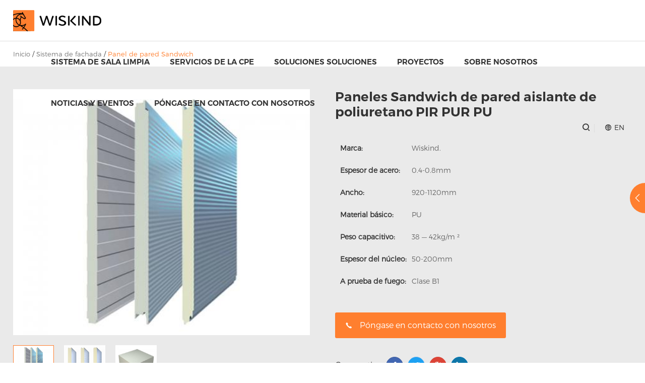

--- FILE ---
content_type: text/html; charset=UTF-8
request_url: https://es.wiskindcleanroom.com/pir-pur-pu-polyurethane-insulated-wall-sandwich-panels.html
body_size: 19902
content:
<!doctype html>

<html>

<head>

	<meta charset="utf-8">

	<meta name="renderer" content="webkit">

	<meta name="force-rendering" content="webkit">

	<meta http-equiv="X-UA-Compatible" content="IE=Edge,chrome=1">

	<meta name="viewport" content="width=device-width,initial-scale=1.0,maximum-scale=1.0,user-scalable=no">

	<meta http-equiv="Cache-Control" content="no-transform">

	<meta http-equiv="Cache-Control" content="no-siteapp">
	<script type="application/ld+json">
    {
      "@context": "https://schema.org/",
      "@type": "WebSite",
      "name": "Wiskind Cleanroom",
      "url": "https://es.wiskindcleanroom.com/pir-pur-pu-polyurethane-insulated-wall-sandwich-panels.html"
    }
    </script>

	<title>Paneles Sandwich de pared aislante de poliuretano Pir Pur Pu</title>

	<meta name="keywords" content="Paneles de pared sándwich, paneles sándwich, paneles sandwich de pir, paneles sándwich de pu">

	<meta name="description" content="Adoptando la nueva generación de espuma B1 soplde PU PIR PIR pentano como material de núcleo rígido, Wiskind produce los paneles Sandwich de pared aislantes de poliurepu PIR PUR (COLORGEM®) que cuentan con un excelente aislamiento térmico y rendimiento a prueba de fuego.">

	<link rel="shortcut icon" href="/web/uploads/image/20230406/j0hG7FimQr428E0ewc870uc711bt086k.webp">

	
	<link rel="stylesheet" href="https://cdnjs.cloudflare.com/ajax/libs/social-share.js/1.0.16/css/share.min.css">

	<link rel="stylesheet" href="//at.alicdn.com/t/c/font_3744770_7gve1a8exv.css">

	<link rel="stylesheet" href="/web/template/wiskind/css/swiper.min.css">

	<link rel="stylesheet" href="/web/template/wiskind/css/animate.min.css">

	<link rel="stylesheet" href="/web/template/wiskind/css/reset.css">

	<link rel="stylesheet" href="/web/template/wiskind/css/head.css">

	<link rel="stylesheet" href="/web/template/wiskind/css/main.css">
	<link rel="stylesheet" href="/web/template/wiskind/css/css.css">

	<script type="application/ld+json">
{
  "@context": "https://schema.org",
  "@type": "Organization",
  "name": "Wiskind Cleanroom",
  "url": "https://www.wiskindcleanroom.com/",
  "logo": "https://www.wiskindcleanroom.com/uploadfile/logo.png",
  "description": "Wiskind Cleanroom is a leading manufacturer of cleanroom panels and solutions, providing high-quality cleanroom construction materials and EPC services worldwide.",
  "contactPoint": {
    "@type": "ContactPoint",
    "telephone": "+8613561526378",
    "contactType": "customer service",
    "email": "mkt.cleanroom@wiskind.com",
    "areaServed": "Global"
  },

  "sameAs": [
    "https://www.linkedin.com/company/wiskindcleanroom/",
    "https://www.facebook.com/wiskindcleanroom",
    "https://x.com/Wiskindclean",
    "https://www.youtube.com/@wiskindcleanroom"
  ],
  "areaServed": "Global"
}
</script>

<!-- Google Tag Manager -->
<script>(function(w,d,s,l,i){w[l]=w[l]||[];w[l].push({'gtm.start':
new Date().getTime(),event:'gtm.js'});var f=d.getElementsByTagName(s)[0],
j=d.createElement(s),dl=l!='dataLayer'?'&l='+l:'';j.async=true;j.src=
'https://www.googletagmanager.com/gtm.js?id='+i+dl;f.parentNode.insertBefore(j,f);
})(window,document,'script','dataLayer','GTM-P8DBPLS');</script>
<!-- End Google Tag Manager --><meta name="google-site-verification" content="kQjIqwV8GXN8VJJLovZVmp5N-TDMbZp__TlnzV1dN_A" /> 

<script type="text/javascript" id="globalFuncCode" src="/web/js/common/core.js"></script></head>

<body>

    <!-- Google Tag Manager (noscript) -->

<noscript><iframe src="https://www.googletagmanager.com/ns.html?id=GTM-P8DBPLS"

height="0" width="0" style="display:none;visibility:hidden"></iframe></noscript>

<!-- End Google Tag Manager (noscript) -->

    <div class="head-wap">

		<div class="m_img">

			<div class="headlf"><a href="/"><img class="m_logo" src="/web/uploads/image/20230703/wGhb1zHWW863Vg986C603M68wzh40jB1.webp" /></a></div>

			<div class="headrg"><a href="javascript:;" class="a_js"><img class="m_menuimg" src="/web/template/wiskind/images/m_menuimg.png" /></a></div>

		</div>

		<div class="m_nav">

			<div class="closecover a_closed"></div>

			<div class="closeicon"><a href="javascript:;" class="a_closed"> <img src="/web/template/wiskind/images/close.png" width="22" /></a></div>

			<div class="m_navList">

				<ul>

				    
					<li> 

						<div class="m_f_a">

							<a href="/cleanroom-system/products" title="Sistema de sala limpia">Sistema de sala limpia</a>

							<i></i>

						</div>

						
						<div class="m_s_nav">

						    
							<a href="/cleanroom-system/products" title="productos">productos</a>

							
							<a href="/cleanroom-system/modular-cleanroom" title="Sala limpia Modular">Sala limpia Modular</a>

							
							<a href="/cleanroom-system/learning-center" title="Centro de aprendizaje">Centro de aprendizaje</a>

							
						</div>

																			

					</li>

					
					<li> 

						<div class="m_f_a">

							<a href="/epc" title="Servicios de la CPE">Servicios de la CPE</a>

							<i></i>

						</div>

						
						<div class="m_s_nav">

						    
							<a href="/epc/design" title="diseño">diseño</a>

							
							<a href="/epc/manufacturing" title="fabricación">fabricación</a>

							
							<a href="/epc/construction" title="construcción">construcción</a>

							
							<a href="/epc/validation" title="validación">validación</a>

							
							<a href="/epc/after-sales" title="posventa">posventa</a>

							
						</div>

																			

					</li>

					
					<li> 

						<div class="m_f_a">

							<a href="/solutions/bio-pharmaceutical" title="Soluciones soluciones">Soluciones soluciones</a>

							<i></i>

						</div>

						
						<div class="m_s_nav">

						    
							<a href="/solutions/bio-pharmaceutical" title="biotecnología">biotecnología</a>

							
							<a href="/solutions/food--beverage" title="Alimentos y bebidas">Alimentos y bebidas</a>

							
							<a href="/solutions/electronic--semiconductor" title="Electrónica y semiconductores">Electrónica y semiconductores</a>

							
							<a href="/solutions/healthcare" title="Asistencia sanitaria">Asistencia sanitaria</a>

							
							<a href="/solutions/photovoltaics" title="Energía solar fotovolta">Energía solar fotovolta</a>

							
							<a href="/solutions/lithium-battery" title="Batería de litio">Batería de litio</a>

							
						</div>

																			

					</li>

					
					<li> 

						<div class="m_f_a">

							<a href="/projects" title="proyectos">proyectos</a>

							<i></i>

						</div>

						
						<div class="m_s_nav">

						    
							<a href="/projects/food" title="La comida">La comida</a>

							
							<a href="/projects/pharmaceutical" title="Farmacéutico farmacéutico">Farmacéutico farmacéutico</a>

							
							<a href="/projects/electronic-semiconductor" title="Semiconductores electrónicos">Semiconductores electrónicos</a>

							
							<a href="/projects/hospital" title="Hospital">Hospital</a>

							
							<a href="/projects/photovoltaics" title="Energía solar fotovolta">Energía solar fotovolta</a>

							
						</div>

																			

					</li>

					
					<li> 

						<div class="m_f_a">

							<a href="/about-us/company" title="Sobre nosotros">Sobre nosotros</a>

							<i></i>

						</div>

						
						<div class="m_s_nav">

						    
							<a href="/about-us/company" title="empresa">empresa</a>

							
							<a href="/about-us/service" title="servicio">servicio</a>

							
							<a href="/about-us/careers" title="Carreras profesionales">Carreras profesionales</a>

							
						</div>

																			

					</li>

					
					<li> 

						<div class="m_f_a">

							<a href="https://www.wiskindcleanroom.com/news-events/company-news " title="Noticias y eventos">Noticias y eventos</a>

							<i></i>

						</div>

						
						<div class="m_s_nav">

						    
							<a href="/news-events/company-news" title="Noticias de la empresa">Noticias de la empresa</a>

							
							<a href="/news-events/marketing-campaign" title="Campaña de Marketing">Campaña de Marketing</a>

							
							<a href="/news-events/blog" title="Blog Blog">Blog Blog</a>

							
						</div>

																			

					</li>

					
					<li> 

						<div class="m_f_a">

							<a href="/contact-us" title="Póngase en contacto con nosotros">Póngase en contacto con nosotros</a>

							<i></i>

						</div>

																			

					</li>

					
				</ul>

			</div>

		</div>	

	</div>

   <div class="waph"></div> 

   <div class="index_head page-header c-flex">

			<div class="logo"><a href="/"><img class="logoimg" src="/web/uploads/image/20230703/wGhb1zHWW863Vg986C603M68wzh40jB1.webp" alt=""><img class="wlogoimg" src="/web/uploads/image/20230602/ekA0ZK8ER65SZc62H9N835P1yHP65e01.webp" alt=""></a></div>

				<ul class="nav" id="Nav">

				    
					<li>

						<div class="tarA"><a class="link" href="/cleanroom-system/products" title="Sistema de sala limpia">Sistema de sala limpia</a></div>

						
						<div class="second">

							<div class="second_box">

								<ul>

								    
									<li class="floor">

										<a class="link1" href="/cleanroom-system/products" title="productos">productos</a>

										
										<div class="second_box1">

											<ul>

											    
												<li>

													<a href="/cleanroom-system/products/cleanroom-partition-system" title="Sistema de separación de las salas blancas">Sistema de separación de las salas blancas<i class="iconfont icon-youjiantou1 fr"></i></a>

													
													<div class="second_box2">

														<ul>

														    
															<li>

																<a href="/cleanroom-system/products/cleanroom-partition-system/cleanroom-sandwich-wall-panel">Panel de pared sándwich de sala limpia</a>

															</li>

															
															<li>

																<a href="/cleanroom-system/products/cleanroom-partition-system/scratch-vhp-resistant-cleanroom-panel">Resistente a rayy VHP Panel de sala limpia</a>

															</li>

															
															<li>

																<a href="/cleanroom-system/products/cleanroom-partition-system/air-return-system">Sistema de retorno de aire</a>

															</li>

															
															<li>

																<a href="/cleanroom-system/products/cleanroom-partition-system/removable-wall-panel-system">Sistema de Panel de pared extraíble</a>

															</li>

															
															<li>

																<a href="/cleanroom-system/products/cleanroom-partition-system/prefabricated-opening-cleanroom-wall-panel">Apertura prefabricada de Panel de pared de sala limpia</a>

															</li>

															
															<li>

																<a href="/cleanroom-system/products/cleanroom-partition-system/non-cold-bridge-partition-wall-system">Sistema de pared divisoria de puente no fría</a>

															</li>

															
															<li>

																<a href="/cleanroom-system/products/cleanroom-partition-system/cleanroom-corner-system">Sistema de rincón de sala limpia</a>

															</li>

															
															<li>

																<a href="/cleanroom-system/products/cleanroom-partition-system/stainless-steel-waterproof-wall-base">Base de pared impermede acero inoxidable</a>

															</li>

															
															<li>

																<a href="/cleanroom-system/products/cleanroom-partition-system/u-shaped-groove">Suren en forma de u</a>

															</li>

															
															<li>

																<a href="/cleanroom-system/products/cleanroom-partition-system/color-coated-steel-panel">Panel de acero revestien Color</a>

															</li>

															
														</ul>

													</div>

														

												</li>

												
												<li>

													<a href="/cleanroom-system/products/cleanroom-ceiling-system" title="Sistema de techo para salas blancas">Sistema de techo para salas blancas<i class="iconfont icon-youjiantou1 fr"></i></a>

													
													<div class="second_box2">

														<ul>

														    
															<li>

																<a href="/cleanroom-system/products/cleanroom-ceiling-system/z-grid-ceiling-systems">Sistemas de techo de Z-Grid</a>

															</li>

															
															<li>

																<a href="/cleanroom-system/products/cleanroom-ceiling-system/ffu-ceiling-systems">Fabricación a partir</a>

															</li>

															
															<li>

																<a href="/cleanroom-system/products/cleanroom-ceiling-system/i-grid-ceiling-systems">Sistemas de techo I-Grid</a>

															</li>

															
															<li>

																<a href="/cleanroom-system/products/cleanroom-ceiling-system/t-grid-ceiling-systems">Sistemas de techo de T-Grid</a>

															</li>

															
															<li>

																<a href="/cleanroom-system/products/cleanroom-ceiling-system/non-cold-bridge-ceiling-system">Sistema de techo puente no frío</a>

															</li>

															
														</ul>

													</div>

														

												</li>

												
												<li>

													<a href="/cleanroom-system/products/cleanroom-doors--windows" title="Puertas y ventanas para salas limpias">Puertas y ventanas para salas limpias<i class="iconfont icon-youjiantou1 fr"></i></a>

													
													<div class="second_box2">

														<ul>

														    
															<li>

																<a href="/cleanroom-system/products/cleanroom-doors--windows/steel-cleanroom-doors">Puertas de las salas blancas de acero</a>

															</li>

															
															<li>

																<a href="/cleanroom-system/products/cleanroom-doors--windows/aluminum-profile-cleanroom-doors">Puertas de la sala limpia de perfil de aluminio</a>

															</li>

															
															<li>

																<a href="/cleanroom-system/products/cleanroom-doors--windows/anti-collision-swing-doors">Puertas batideras anticoli</a>

															</li>

															
															<li>

																<a href="/cleanroom-system/products/cleanroom-doors--windows/g1-series-cleanroom-steel-door">Puerta de acero de la serie G1</a>

															</li>

															
															<li>

																<a href="/cleanroom-system/products/cleanroom-doors--windows/medical-cleanroom-door">Médico puerta de la sala blanca</a>

															</li>

															
															<li>

																<a href="/cleanroom-system/products/cleanroom-doors--windows/cleanroom-window">Ventana de la sala limpia</a>

															</li>

															
														</ul>

													</div>

														

												</li>

												
												<li>

													<a href="/cleanroom-system/products/cold-storage-partition-system" title="Sistema de partición de almacenamiento en frío">Sistema de partición de almacenamiento en frío<i class="iconfont icon-youjiantou1 fr"></i></a>

													
													<div class="second_box2">

														<ul>

														    
															<li>

																<a href="/cleanroom-system/products/cold-storage-partition-system/c-type-coldroom-panel">Panel de Coldroom de tipo C</a>

															</li>

															
															<li>

																<a href="/cleanroom-system/products/cold-storage-partition-system/e-type-coldroom-panel">E-Type Coldroom Panel (en inglés)</a>

															</li>

															
															<li>

																<a href="/cleanroom-system/products/cold-storage-partition-system/h-type-coldroom-panel">Panel de Coldroom de tipo h</a>

															</li>

															
														</ul>

													</div>

														

												</li>

												
												<li>

													<a href="/cleanroom-system/products/cleanroom--equipment" title="Equipos para las salas blancas">Equipos para las salas blancas<i class="iconfont icon-youjiantou1 fr"></i></a>

													
													<div class="second_box2">

														<ul>

														    
															<li>

																<a href="/cleanroom-system/products/cleanroom--equipment/efficient-air-outlet">Salida de aire eficiente</a>

															</li>

															
															<li>

																<a href="/cleanroom-system/products/cleanroom--equipment/pass-box">Caja de pase</a>

															</li>

															
															<li>

																<a href="/cleanroom-system/products/cleanroom--equipment/fan-filter-unitsffu">Unidades de filtro de ventilador (FFU)</a>

															</li>

															
															<li>

																<a href="/cleanroom-system/products/cleanroom--equipment/led-cleanroom-lamp">Lámpara LED de sala limpia</a>

															</li>

															
															<li>

																<a href="/cleanroom-system/products/cleanroom--equipment/cleanroom-storage-cabinets">Gabinetes de almacenamiento en las salas limpias</a>

															</li>

															
															<li>

																<a href="/cleanroom-system/products/cleanroom--equipment/laminar-flow-hood">Campana de flujo Laminar</a>

															</li>

															
															<li>

																<a href="/cleanroom-system/products/cleanroom--equipment/weighing-hood">Prendas de vestir</a>

															</li>

															
															<li>

																<a href="/cleanroom-system/products/cleanroom--equipment/air-shower-systems">Sistemas de ducha de aire</a>

															</li>

															
														</ul>

													</div>

														

												</li>

												
												<li>

													<a href="/cleanroom-system/products/intelligent-cleanroom-design-software" title="Software inteligente de diseño de salas limpias">Software inteligente de diseño de salas limpias<i class="iconfont icon-youjiantou1 fr"></i></a>

														

												</li>

												
											</ul>

										</div>

											

									</li>

									
									<li class="floor">

										<a class="link1" href="/cleanroom-system/modular-cleanroom" title="Sala limpia Modular">Sala limpia Modular</a>

											

									</li>

									
									<li class="floor">

										<a class="link1" href="/cleanroom-system/learning-center" title="Centro de aprendizaje">Centro de aprendizaje</a>

										
										<div class="second_box1">

											<ul>

											    
												<li>

													<a href="https://www.wiskindcleanroom.com/what-is-a-cleanroom-a-comprehensive-guide-to-cleanroom-design-and-construction.html" title="¿Qué es una sala limpia?">¿Qué es una sala limpia?<i class="iconfont icon-youjiantou1 fr"></i></a>

														

												</li>

												
												<li>

													<a href="https://www.wiskindcleanroom.com/what-is-an-iso-8-cleanroom-classification.html" title="¿Qué es una clasificación ISO 8 para salas blancas?">¿Qué es una clasificación ISO 8 para salas blancas?<i class="iconfont icon-youjiantou1 fr"></i></a>

														

												</li>

												
												<li>

													<a href="https://www.wiskindcleanroom.com/what-is-an-iso-7-cleanroom-classification.html" title="¿Qué es una clasificación ISO 7 para salas blancas?">¿Qué es una clasificación ISO 7 para salas blancas?<i class="iconfont icon-youjiantou1 fr"></i></a>

														

												</li>

												
												<li>

													<a href="https://www.wiskindcleanroom.com/what-is-an-iso-6-cleanroom-classification.html" title="¿Qué es una clasificación ISO 6 para salas blancas?">¿Qué es una clasificación ISO 6 para salas blancas?<i class="iconfont icon-youjiantou1 fr"></i></a>

														

												</li>

												
												<li>

													<a href="https://www.wiskindcleanroom.com/what-is-an-iso-5-cleanroom-classification.html" title="¿Qué es una clasificación ISO 5 para salas limpias?">¿Qué es una clasificación ISO 5 para salas limpias?<i class="iconfont icon-youjiantou1 fr"></i></a>

														

												</li>

												
												<li>

													<a href="https://www.wiskindcleanroom.com/cleanroomclassification.html" title="Clasificación de las salas blancas">Clasificación de las salas blancas<i class="iconfont icon-youjiantou1 fr"></i></a>

														

												</li>

												
												<li>

													<a href="https://www.wiskindcleanroom.com/cleanroom-faqs.html" title="Preguntas frecuentes sobre las salas limpias">Preguntas frecuentes sobre las salas limpias<i class="iconfont icon-youjiantou1 fr"></i></a>

														

												</li>

												
											</ul>

										</div>

											

									</li>

									
								</ul>

							</div>

						</div>

							

					</li>

					
					<li>

						<div class="tarA"><a class="link" href="/epc" title="Servicios de la CPE">Servicios de la CPE</a></div>

						
						<div class="sec_nav">

						    <ul>

						        
						        <li><a href="/epc/design" title="diseño">diseño</a></li>

						        
						        <li><a href="/epc/manufacturing" title="fabricación">fabricación</a></li>

						        
						        <li><a href="/epc/construction" title="construcción">construcción</a></li>

						        
						        <li><a href="/epc/validation" title="validación">validación</a></li>

						        
						        <li><a href="/epc/after-sales" title="posventa">posventa</a></li>

						        
						    </ul>

						</div>

							

					</li>

					
					<li>

						<div class="tarA"><a class="link" href="/solutions/bio-pharmaceutical" title="Soluciones soluciones">Soluciones soluciones</a></div>

						
						<div class="sec_nav">

						    <ul>

						        
						        <li><a href="/solutions/bio-pharmaceutical" title="biotecnología">biotecnología</a></li>

						        
						        <li><a href="/solutions/food--beverage" title="Alimentos y bebidas">Alimentos y bebidas</a></li>

						        
						        <li><a href="/solutions/electronic--semiconductor" title="Electrónica y semiconductores">Electrónica y semiconductores</a></li>

						        
						        <li><a href="/solutions/healthcare" title="Asistencia sanitaria">Asistencia sanitaria</a></li>

						        
						        <li><a href="/solutions/photovoltaics" title="Energía solar fotovolta">Energía solar fotovolta</a></li>

						        
						        <li><a href="/solutions/lithium-battery" title="Batería de litio">Batería de litio</a></li>

						        
						    </ul>

						</div>

							

					</li>

					
					<li>

						<div class="tarA"><a class="link" href="/projects" title="proyectos">proyectos</a></div>

							

					</li>

					
					<li>

						<div class="tarA"><a class="link" href="/about-us/company" title="Sobre nosotros">Sobre nosotros</a></div>

						
						<div class="sec_nav">

						    <ul>

						        
						        <li><a href="/about-us/company" title="empresa">empresa</a></li>

						        
						        <li><a href="/about-us/service" title="servicio">servicio</a></li>

						        
						        <li><a href="/about-us/careers" title="Carreras profesionales">Carreras profesionales</a></li>

						        
						    </ul>

						</div>

							

					</li>

					
					<li>

						<div class="tarA"><a class="link" href="https://www.wiskindcleanroom.com/news-events/company-news " title="Noticias y eventos">Noticias y eventos</a></div>

						
						<div class="sec_nav">

						    <ul>

						        
						        <li><a href="/news-events/company-news" title="Noticias de la empresa">Noticias de la empresa</a></li>

						        
						        <li><a href="/news-events/marketing-campaign" title="Campaña de Marketing">Campaña de Marketing</a></li>

						        
						        <li><a href="/news-events/blog" title="Blog Blog">Blog Blog</a></li>

						        
						    </ul>

						</div>

							

					</li>

					
					<li>

						<div class="tarA"><a class="link" href="/contact-us" title="Póngase en contacto con nosotros">Póngase en contacto con nosotros</a></div>

							

					</li>

					
				</ul>

				<div class="box">

					<!--<div class="box_fl follow_list">

					    <a href="https://www.facebook.com/wiskindcleanroom" class="icon icon_facebook"><i><svg viewBox="0 0 1024 1024" version="1.1" xmlns="http://www.w3.org/2000/svg"><path d="M767.428571 6.857143v150.857143h-89.714285q-49.142857 0-66.285715 20.571428t-17.142857 61.714286v108h167.428572l-22.285715 169.142857h-145.142857v433.714286H419.428571V517.142857H273.714286V348h145.714285V223.428571q0-106.285714 59.428572-164.857142T637.142857 0q84 0 130.285714 6.857143z"></path></svg></i></a><a href="https://twitter.com/Wiskindclean" class="icon icon_twitter"><i><svg viewBox="0 0 1024 1024" version="1.1" xmlns="http://www.w3.org/2000/svg"> <path d="M868.78260513 350.93851167c-4.19752479 316.58112364-206.64378348 533.42289687-508.84923077 547.04005471-124.62575954 5.70639316-214.91280228-34.551102-293.48715213-84.46745527 92.10982108 14.70125585 206.32520569-22.11723305 267.41045242-74.40833277-90.28704274-8.78247749-143.74276011-54.7393641-168.7552-128.69725356 26.08953618 4.51026781 53.57474644 3.31414245 78.36079771-1.93480569-81.47305755-27.27282508-139.65259487-77.62795213-142.6586621-183.14254588 22.8629151 10.40920798 46.6967339 20.19409687 78.36079772 22.12306782-60.97321937-34.68180056-106.05956011-161.46291966-54.42078633-245.29788718 90.49359316 99.18854928 199.34683533 180.12947692 378.08647293 191.07898346-44.87512251-191.83050029 209.33127293-295.85489687 315.7222473-166.92541994 44.97431338-8.70079088 81.58158405-25.7639567 116.79551453-44.33599088-14.49353846 44.54837607-42.40585299 75.68030997-76.43065983 100.58539031 37.3506188-5.04239772 70.41152364-14.16912593 98.65525243-28.12469971-17.51944388 36.39255157-55.82929687 69.02751909-88.78984388 96.50689458z"></path></svg></i></a><a href="https://www.youtube.com/@wiskindcleanroom" class="icon icon_youtube"><i><svg viewBox="0 0 1024 1024" version="1.1" xmlns="http://www.w3.org/2000/svg"><path d="M810.869 211.259H213.131c-81.78 0-148.691 66.911-148.691 148.691v304.098c0 81.78 66.911 148.691 148.691 148.691h597.738c81.78 0 148.691-66.911 148.691-148.691V359.951c0.001-81.78-66.911-148.692-148.691-148.692zM408.851 612.803V416.771c0-24.634 26.667-40.03 48-27.713l169.771 98.017c21.333 12.317 21.333 43.109 0 55.426l-169.771 98.015c-21.334 12.316-48-3.08-48-27.713z"></path></svg></i></a><a href="https://www.linkedin.com/company/wiskindcleanroom/" class="icon icon_linkedin"><i><svg viewBox="0 0 1024 1024" version="1.1" xmlns="http://www.w3.org/2000/svg"><path d="M166.78238503 392.52083028h147.76496431v474.70589499H166.78238503v-474.7047836z m73.92249192-235.98650277c47.24597911 0 85.5475523 38.35825369 85.5475523 85.52421326 0 47.21263764-38.30157319 85.57089133-85.5475523 85.57089133-47.41157509 0-85.63868566-38.35269679-85.63868566-85.57089133-0.00555691-47.16707095 38.22711057-85.52421327 85.63868566-85.52421326m166.46841948 235.98650277h141.51232669v64.87472744h2.00826808c19.67146927-37.3446729 67.87323728-76.68205453 139.68521394-76.68205453 149.36980057 0 177.00099091 98.27732682 177.00099091 226.12076082v260.39246126h-147.49156423V636.42371022c0-55.09345055-1.09804586-125.91963098-76.72762123-125.91963099-76.84098223 0-88.54050522 59.95797151-88.54050522 121.84530294v234.8717862h-147.44710894V392.52083028z"></path></svg></i></a><a href="https://www.instagram.com/wiskind.cleanroom/" class="icon icon_instagram"><i><svg viewBox="0 0 1024 1024" version="1.1" xmlns="http://www.w3.org/2000/svg"><path d="M512 0C372.906667 0 355.541333 0.64 300.928 3.072 246.4 5.632 209.28 14.208 176.64 26.88c-33.664 13.056-62.250667 30.592-90.709333 59.050667S39.893333 142.933333 26.88 176.64C14.208 209.28 5.589333 246.4 3.072 300.928 0.512 355.541333 0 372.906667 0 512s0.64 156.458667 3.072 211.072c2.56 54.485333 11.136 91.648 23.808 124.288a251.093333 251.093333 0 0 0 59.050667 90.709333A250.368 250.368 0 0 0 176.64 997.12c32.682667 12.629333 69.802667 21.290667 124.288 23.808C355.541333 1023.488 372.906667 1024 512 1024s156.458667-0.64 211.072-3.072c54.485333-2.56 91.648-11.178667 124.288-23.808a251.648 251.648 0 0 0 90.709333-59.050667 250.026667 250.026667 0 0 0 59.050667-90.709333c12.629333-32.64 21.290667-69.802667 23.808-124.288 2.56-54.613333 3.072-71.978667 3.072-211.072s-0.64-156.458667-3.072-211.072c-2.56-54.485333-11.178667-91.690667-23.808-124.288a251.306667 251.306667 0 0 0-59.050667-90.709333A249.472 249.472 0 0 0 847.36 26.88c-32.64-12.672-69.802667-21.290667-124.288-23.808C668.458667 0.512 651.093333 0 512 0z m0 92.16c136.661333 0 152.96 0.682667 206.933333 3.029333 49.92 2.346667 77.013333 10.624 95.018667 17.706667 23.978667 9.258667 40.96 20.352 58.965333 38.229333 17.877333 17.92 28.970667 34.944 38.229334 58.922667 6.997333 18.005333 15.36 45.098667 17.621333 95.018667 2.432 54.016 2.986667 70.229333 2.986667 206.933333s-0.64 152.96-3.157334 206.933333c-2.602667 49.92-10.922667 77.013333-17.962666 95.018667a162.56 162.56 0 0 1-38.357334 58.965333 159.744 159.744 0 0 1-58.88 38.229334c-17.92 6.997333-45.44 15.36-95.36 17.621333-54.357333 2.432-70.357333 2.986667-207.317333 2.986667-137.002667 0-153.002667-0.64-207.317333-3.157334-49.962667-2.602667-77.482667-10.922667-95.402667-17.962666a158.549333 158.549333 0 0 1-58.837333-38.357334 155.477333 155.477333 0 0 1-38.4-58.88c-7.04-17.92-15.317333-45.44-17.92-95.36-1.92-53.76-2.602667-70.357333-2.602667-206.677333 0-136.362667 0.682667-153.002667 2.602667-207.402667 2.602667-49.92 10.88-77.397333 17.92-95.317333 8.96-24.32 20.437333-40.96 38.4-58.922667 17.877333-17.877333 34.56-29.397333 58.837333-38.314666 17.92-7.082667 44.842667-15.402667 94.762667-17.962667 54.4-1.92 70.4-2.56 207.317333-2.56l1.92 1.28z m0 156.928a262.912 262.912 0 1 0 0 525.824 262.912 262.912 0 1 0 0-525.824zM512 682.666667c-94.293333 0-170.666667-76.373333-170.666667-170.666667s76.373333-170.666667 170.666667-170.666667 170.666667 76.373333 170.666667 170.666667-76.373333 170.666667-170.666667 170.666667z m334.762667-443.946667a61.482667 61.482667 0 0 1-122.88 0 61.44 61.44 0 0 1 122.88 0z"></path></svg></i></a>

					</div>-->

					<div class="box_fl all_lang">

						<div class="lanw c-flex"><i class="iconfont icon-diqiu"></i>EN</div>	

						<div class="link">
                            <a href="https://jinghuaban.com/" target="_blank"><img src="/web/template/wiskind/images/zh.png" width="19" height="13" alt="Chinese"></img>Chinese</a>
						     
                
							<a href="http://www.wiskindcleanroom.com"><img src="/web/images/lang/en.png" width="19" height="13" alt="inglés"></img>inglés</a>

							 
                
							<a href="http://ru.wiskindcleanroom.com"><img src="/web/images/lang/ru.png" width="19" height="13" alt="ruso"></img>ruso</a>

							 
                
							<a href="http://fr.wiskindcleanroom.com"><img src="/web/images/lang/fr.png" width="19" height="13" alt="francés"></img>francés</a>

							 
                
							<a href="http://es.wiskindcleanroom.com"><img src="/web/images/lang/es.png" width="19" height="13" alt="español"></img>español</a>

							 
                
							<a href="http://pt.wiskindcleanroom.com"><img src="/web/images/lang/pt.png" width="19" height="13" alt="portugués"></img>portugués</a>

							 
                
							<a href="http://ar.wiskindcleanroom.com"><img src="/web/images/lang/ar.png" width="19" height="13" alt="árabe"></img>árabe</a>

							 
                
							<a href="http://ko.wiskindcleanroom.com"><img src="/web/images/lang/ko.png" width="19" height="13" alt="coreano"></img>coreano</a>

							 
                
							<a href="http://ja.wiskindcleanroom.com"><img src="/web/images/lang/ja.png" width="19" height="13" alt="Japonés japonés"></img>Japonés japonés</a>

							 
                
							<a href="http://th.wiskindcleanroom.com"><img src="/web/images/lang/th.png" width="19" height="13" alt="tailtailandia"></img>tailtailandia</a>

							 
                
							<a href="http://de.wiskindcleanroom.com"><img src="/web/images/lang/de.png" width="19" height="13" alt="alemán"></img>alemán</a>

							 
                
							<a href="http://hi.wiskindcleanroom.com"><img src="/web/images/lang/hi.png" width="19" height="13" alt="Hindi en Hindi"></img>Hindi en Hindi</a>

							
						</div>

					</div>

					<div class="box_fl">

						<a href="#" class="big-link" data-reveal-id="myModal" data-animation="fade"><span class="iconfont icon-sousuo"></span></a>

						<div id="myModal" class="reveal-modal">					

							<a class="close-reveal-modal"><i class="iconfont icon-guanbi"></i></a>

							
							<form action="/search.html" class="seahead" onsubmit="yaCounter92461177.reachGoal('order', function () { });">

								<input type="hidden" value="title" name="type">

								<input type="text" placeholder="Por favor, introduzca el texto" class="ent fl" name="word" autocomplete="off">

								<input type="submit" value="buscar" class="sub fr" onclick="OnKey()">

							</form>

							
						</div>

					</div>

					

				<div class="c"></div>

			</div>

	</div>



	

	<div class="h_h"></div>

	<div class="posi center">

		<a href="/">Inicio</a> / <a href="/facade-system/sandwich-wall-panel">Sistema de fachada</a> / <a href="/facade-system/sandwich-wall-panel">Panel de pared Sandwich</a>
	</div>

	<div class="pro_det_top gray_bg padd65">

		<div class="center">

			<div class="ny_pro_pic fl  wow fadeInLeft">

				<div class="pro_det_img swiper mySwiper2">

					<div class="swiper-wrapper">

					    
						<div class="swiper-slide imgfd"><img src="/web/uploads/image/20230615/G0T4e62Bo8Im82Z8AJVx6tv1H0b1Y785.webp"></div>

						
						<div class="swiper-slide imgfd"><img src="/web/uploads/image/20230615/j91JY0F2STK6A01a867HUbXwQ708X7o3.webp"></div>

						
						<div class="swiper-slide imgfd"><img src="/web/uploads/image/20230615/c1f9B3gz1cN6768C0z2md30xRr8Y48zG.webp"></div>

						
					</div>

				</div>

				<div thumbsslider="" class="small_pic swiper mySwiper">

					<ul class="swiper-wrapper">

					    
						<li class="swiper-slide">

							<img src="/web/uploads/image/20230615/G0T4e62Bo8Im82Z8AJVx6tv1H0b1Y785.webp">

						</li>

						
						<li class="swiper-slide">

							<img src="/web/uploads/image/20230615/j91JY0F2STK6A01a867HUbXwQ708X7o3.webp">

						</li>

						
						<li class="swiper-slide">

							<img src="/web/uploads/image/20230615/c1f9B3gz1cN6768C0z2md30xRr8Y48zG.webp">

						</li>

						
					</ul>

				</div>

			</div>

			<div class="pro_det_txt fr  wow fadeInRight">

				<h1>Paneles Sandwich de pared aislante de poliuretano PIR PUR PU </h1>

				<div class="pro_inform">

					<p></p>

					<div class="inform_list">

						<p><b>Marca:</b>Wiskind.</p><p><b>Espesor de acero:</b>0.4-0.8mm</p><p><b>Ancho:</b>920-1120mm</p><p><b>Material básico:</b>PU</p><p><b>Peso capacitivo:</b>38 — 42kg/m ²</p><p><b>Espesor del núcleo:</b>50-200mm</p><p><b>A prueba de fuego:</b>Clase B1</p>

					</div>

				</div>

				<div class="more_btn">

					<a href="/about-us/contact-us" rel="nofollow"><i class="iconfont icon-dianhuatianchong"></i>Póngase en contacto con nosotros</a>

				</div>

				<!--<div class="more_btn download">

					<a href="/action/download?file=476" rel="nofollow"><i class="iconfont icon-xiazai-wenjianxiazai-16"></i> descargar</a>	

				</div>	-->

				<div class="c"></div>

				<div class="follow">

					Compartir a

					<div class="follow_list social-share" data-sites="facebook,twitter,google,linkedin"></div>



				</div>

			</div>

			<div class="c"></div>

		</div>

	</div>

	<div class="center padd65  wow fadeInUp">

		<div class="ny_left fl">

			<div class="left_talk">

				<h3>¿Alguna pregunta?</h3>

				<p>Tenemos una pasión por las soluciones no convencionales que traen su visión a la vida.</p>

				<div class="more_btn"><a href="/about-us/contact-us">¡Hable con nosotros ahora! <i class="iconfont icon-youjiantou1"></i></a></div>

			</div>

			
			<div class="left_recom">

				<h3>Producto recomendado</h3>

				<div class="left_recom_list">

					<ul>

					    
						<li>

							<a href="/g-silence-cleanroom-door-with-aluminum-honeycomb-panel.html" title="Puerta de la sala limpia G-SILENCE con Panel de panal de aluminio">

								<div class="imgfd">

									<img src="/web/uploads/image/20230812/o4cZe1x0r6F181C46g5hjlMjP901Dt08.webp" alt="Puerta de la sala limpia G-SILENCE con Panel de panal de aluminio">

								</div>

								<p>Puerta de la sala limpia G-SILENCE con Panel de panal de aluminio</p>

							</a>

						</li>

						
						<li>

							<a href="/endure-scratch--vhp-resistant-cleanroom-sandwich-panel-for-biological-clean-room-and-operating-room.html" title="Panel Sandwich de sala limpia resistente a ® Scratch &amp; VHP para sala limpia biológica y sala de operaciones">

								<div class="imgfd">

									<img src="/web/uploads/image/20230812/LTdu7413mAtn0HC46ES52J96018BZ3xE.webp" alt="Panel Sandwich de sala limpia resistente a ® Scratch &amp; VHP para sala limpia biológica y sala de operaciones">

								</div>

								<p>Panel Sandwich de sala limpia resistente a ® Scratch &amp; VHP para sala limpia biológica y sala de operaciones</p>

							</a>

						</li>

						
						<li>

							<a href="/hygisteel-cleanroom-panel-for-pharmaceutical-industry.html" title="Panel de sala limpia HygiSteel® para la industria farmacéutica">

								<div class="imgfd">

									<img src="/web/uploads/image/20241205/Aw7gM272FOs182IaS38p63Hj03VG5CL3.webp" alt="Panel de sala limpia HygiSteel® para la industria farmacéutica">

								</div>

								<p>Panel de sala limpia HygiSteel® para la industria farmacéutica</p>

							</a>

						</li>

						


					</ul>

				</div>

			</div>

			
		</div>

		<div class="ny_right fr proshow">

			<h3>descripción</h3>

			<div class="show_content">

				<p style="white-space: normal; box-sizing: border-box; margin-left: 0.01in; padding: 0px; color: rgb(128, 128, 128); font-family: poppins; font-size: 12px; font-variant-ligatures: normal; orphans: 2; widows: 2; background-color: rgb(255, 255, 255); text-decoration-thickness: initial; line-height: 1.75em;"><span style="color: rgb(38, 38, 38); font-family: 微软雅黑, &quot;Microsoft YaHei&quot;; font-size: 14px;">Adoptelanueva generación de espuma B1 de PU PIR pentano como la rígida&nbsp;Material básico,&nbsp;<a href="https://www.wiskindcleanroom.com/" target="_self"><span style="font-family: 微软雅黑, &quot;Microsoft YaHei&quot;; font-size: 14px; color: rgb(255, 87, 34);"><strong><span style="font-family: 微软雅黑, &quot;Microsoft YaHei&quot;; box-sizing: border-box;">Wiskind..</span></strong></span></a>&nbsp;Produce el&nbsp;Pared aislada de poliuretano PIR PUR PU&nbsp;<span style="font-family: 微软雅黑, &quot;Microsoft YaHei&quot;; color: rgb(38, 38, 38); box-sizing: border-box;">Paneles Sandwich</span>(COLORGEM®)&nbsp;Que cuenta con un excelente aislamiento térmico y resistente al fuego&nbsp;Actuaciones.</span></p><p style="white-space: normal; box-sizing: border-box; margin-left: 0.01in; padding: 0px; color: rgb(128, 128, 128); font-family: poppins; font-size: 12px; font-variant-ligatures: normal; orphans: 2; widows: 2; background-color: rgb(255, 255, 255); text-decoration-thickness: initial; line-height: 1.75em;"><span style="color: rgb(38, 38, 38); font-family: 微软雅黑, &quot;Microsoft YaHei&quot;; font-size: 14px;">Estabilidad de temperatura ultra alta y resistencia al fuego, cero emisiones de freón,&nbsp;Ahorro de energía y respetuoso del medio ambiente, por lo que puede ser ampliamente utilizado en la industria&nbsp;Proyectos de construcción y almacenamiento frigorífico.</span></p><p><br/></p><ul class="resp-tabs-list hor_1 list-paddingleft-2" style="white-space: normal;box-sizing: border-box;padding: 4px 0px 10px;font-family: poppins_s;color: rgb(51, 51, 51);line-height: 30px;font-size: 30px;font-variant-ligatures: normal;orphans: 2;widows: 2;background-color: rgb(255, 255, 255)"><li><p><span style="font-size: 16px;"><strong><span style="font-family: 微软雅黑, &quot;Microsoft YaHei&quot;;">Detalles del producto</span></strong></span></p><p style="font-size: 14px; line-height: 1.75em; font-family: 微软雅黑, &quot;Microsoft YaHei&quot;;"><span style="font-size: 16px;"><strong><span style="font-family: 微软雅黑, &quot;Microsoft YaHei&quot;;"></span></strong></span></p></li></ul><p style="box-sizing: border-box;padding: 0px"><span style="background-color: rgb(255, 102, 0); color: rgb(255, 255, 255); box-sizing: border-box; font-weight: 700; font-family: 微软雅黑, &quot;Microsoft YaHei&quot;; font-size: 16px;">1 productos</span></p><p style="box-sizing: border-box;padding: 0px"><br/></p><table cellspacing="0" cellpadding="0" width="858" style="width: 608px;"><tbody style="box-sizing: border-box"><tr style="box-sizing: border-box;padding: 0px" class="firstRow"><td width="169" rowspan="5" valign="top" style="box-sizing: border-box; padding: 0px 0px 0px 8px; border-width: 1px; border-color: windowtext; border-style: solid;"><span style="font-variant-ligatures: normal; orphans: 2; widows: 2; background-color: rgb(255, 255, 255); text-decoration-thickness: initial; font-family: 微软雅黑, &quot;Microsoft YaHei&quot;; color: rgb(38, 38, 38);">Capa exterior de acero</span></td><td width="164" valign="top" style="box-sizing: border-box; padding: 0px 0px 0px 8px; border-width: 1px; border-color: windowtext; border-style: solid;"><span style="font-variant-ligatures: normal; orphans: 2; widows: 2; background-color: rgb(255, 255, 255); text-decoration-thickness: initial; font-family: 微软雅黑, &quot;Microsoft YaHei&quot;; color: rgb(38, 38, 38);">T común (mm)</span></td><td width="267" valign="top" style="box-sizing: border-box; padding: 0px 0px 0px 8px; border-width: 1px; border-color: windowtext; border-style: solid;"><span style="font-variant-ligatures: normal; orphans: 2; widows: 2; background-color: rgb(255, 255, 255); text-decoration-thickness: initial; font-family: 微软雅黑, &quot;Microsoft YaHei&quot;; color: rgb(38, 38, 38);">Especificaciones 0.5-0.8(Panel de acero revesti)</span></td></tr><tr style="box-sizing: border-box;padding: 0px"><td width="164" valign="top" style="box-sizing: border-box; padding: 0px 0px 0px 8px; border-width: 1px; border-color: windowtext; border-style: solid;"><br/></td><td width="267" valign="top" style="box-sizing: border-box; padding: 0px 0px 0px 8px; border-width: 1px; border-color: windowtext; border-style: solid;"><span style="font-variant-ligatures: normal; orphans: 2; widows: 2; background-color: rgb(255, 255, 255); text-decoration-thickness: initial; font-family: 微软雅黑, &quot;Microsoft YaHei&quot;; color: rgb(38, 38, 38);">Specs0.46-0.7(acero inoxidable)</span></td></tr><tr style="box-sizing: border-box;padding: 0px"><td width="164" valign="top" style="box-sizing: border-box; padding: 0px 0px 0px 8px; border-width: 1px; border-color: windowtext; border-style: solid;"><span style="font-variant-ligatures: normal; orphans: 2; widows: 2; background-color: rgb(255, 255, 255); text-decoration-thickness: initial; font-family: 微软雅黑, &quot;Microsoft YaHei&quot;; color: rgb(38, 38, 38);">Común (mm)</span></td><td width="267" valign="top" style="box-sizing: border-box; padding: 0px 0px 0px 8px; border-width: 1px; border-color: windowtext; border-style: solid;"><span style="font-variant-ligatures: normal; orphans: 2; widows: 2; background-color: rgb(255, 255, 255); text-decoration-thickness: initial; font-family: 微软雅黑, &quot;Microsoft YaHei&quot;; color: rgb(38, 38, 38);">£15.000</span></td></tr><tr style="box-sizing: border-box;padding: 0px"><td width="164" valign="top" style="box-sizing: border-box; padding: 0px 0px 0px 8px; border-width: 1px; border-color: windowtext; border-style: solid;"><span style="font-variant-ligatures: normal; orphans: 2; widows: 2; background-color: rgb(255, 255, 255); text-decoration-thickness: initial; font-family: 微软雅黑, &quot;Microsoft YaHei&quot;; color: rgb(38, 38, 38);">Común W(mm)</span></td><td width="267" valign="top" style="box-sizing: border-box; padding: 0px 0px 0px 8px; border-width: 1px; border-color: windowtext; border-style: solid;"><span style="font-variant-ligatures: normal; orphans: 2; widows: 2; background-color: rgb(255, 255, 255); text-decoration-thickness: initial; font-family: 微软雅黑, &quot;Microsoft YaHei&quot;; color: rgb(38, 38, 38);">920-1120</span></td></tr><tr style="box-sizing: border-box;padding: 0px"><td width="164" valign="top" style="box-sizing: border-box; padding: 0px 0px 0px 8px; border-width: 1px; border-color: windowtext; border-style: solid;"><span style="font-variant-ligatures: normal; orphans: 2; widows: 2; background-color: rgb(255, 255, 255); text-decoration-thickness: initial; font-family: 微软雅黑, &quot;Microsoft YaHei&quot;; color: rgb(38, 38, 38);">El revestimiento</span></td><td width="267" valign="top" style="box-sizing: border-box; padding: 0px 0px 0px 8px; border-width: 1px; border-color: windowtext; border-style: solid;"><span style="font-variant-ligatures: normal; orphans: 2; widows: 2; background-color: rgb(255, 255, 255); text-decoration-thickness: initial; font-family: 微软雅黑, &quot;Microsoft YaHei&quot;; color: rgb(38, 38, 38);">PVDF/HDP/PE&nbsp; &nbsp;</span></td></tr><tr style="box-sizing: border-box;padding: 0px"><td width="169" rowspan="5" valign="top" style="box-sizing: border-box; padding: 0px 0px 0px 8px; border-width: 1px; border-color: windowtext; border-style: solid;"><span style="font-variant-ligatures: normal; orphans: 2; widows: 2; background-color: rgb(255, 255, 255); text-decoration-thickness: initial; font-family: 微软雅黑, &quot;Microsoft YaHei&quot;; color: rgb(38, 38, 38);">Núcleo de aislamiento</span></td><td width="164" valign="top" style="box-sizing: border-box; padding: 0px 0px 0px 8px; border-width: 1px; border-color: windowtext; border-style: solid;"><span style="font-variant-ligatures: normal; orphans: 2; widows: 2; background-color: rgb(255, 255, 255); text-decoration-thickness: initial; font-family: 微软雅黑, &quot;Microsoft YaHei&quot;; color: rgb(38, 38, 38);">Material básico</span></td><td width="267" valign="top" style="box-sizing: border-box; padding: 0px 0px 0px 8px; border-width: 1px; border-color: windowtext; border-style: solid;"><span style="font-variant-ligatures: normal; orphans: 2; widows: 2; background-color: rgb(255, 255, 255); text-decoration-thickness: initial; font-family: 微软雅黑, &quot;Microsoft YaHei&quot;; color: rgb(38, 38, 38);">PU</span></td></tr><tr style="box-sizing: border-box;padding: 0px"><td width="164" valign="top" style="box-sizing: border-box; padding: 0px 0px 0px 8px; border-width: 1px; border-color: windowtext; border-style: solid;"><span style="font-variant-ligatures: normal; orphans: 2; widows: 2; background-color: rgb(255, 255, 255); text-decoration-thickness: initial; font-family: 微软雅黑, &quot;Microsoft YaHei&quot;; color: rgb(38, 38, 38);">VW(kg/m ²)</span></td><td width="267" valign="top" style="box-sizing: border-box; padding: 0px 0px 0px 8px; border-width: 1px; border-color: windowtext; border-style: solid;"><span style="font-variant-ligatures: normal; orphans: 2; widows: 2; background-color: rgb(255, 255, 255); text-decoration-thickness: initial; font-family: 微软雅黑, &quot;Microsoft YaHei&quot;; color: rgb(38, 38, 38);">PU: 40±2</span></td></tr><tr style="box-sizing: border-box;padding: 0px"><td width="164" valign="top" style="box-sizing: border-box; padding: 0px 0px 0px 8px; border-width: 1px; border-color: windowtext; border-style: solid;"><span style="font-variant-ligatures: normal; orphans: 2; widows: 2; background-color: rgb(255, 255, 255); text-decoration-thickness: initial; font-family: 微软雅黑, &quot;Microsoft YaHei&quot;; color: rgb(38, 38, 38);">Espesor (mm)</span></td><td width="267" valign="top" style="box-sizing: border-box; padding: 0px 0px 0px 8px; border-width: 1px; border-color: windowtext; border-style: solid;"><span style="font-variant-ligatures: normal; orphans: 2; widows: 2; background-color: rgb(255, 255, 255); text-decoration-thickness: initial; font-family: 微软雅黑, &quot;Microsoft YaHei&quot;; color: rgb(38, 38, 38);">50-200&nbsp;</span></td></tr><tr style="box-sizing: border-box;padding: 0px"><td width="164" valign="top" style="box-sizing: border-box; padding: 0px 0px 0px 8px; border-width: 1px; border-color: windowtext; border-style: solid;"><span style="font-variant-ligatures: normal; orphans: 2; widows: 2; background-color: rgb(255, 255, 255); text-decoration-thickness: initial; font-family: 微软雅黑, &quot;Microsoft YaHei&quot;; color: rgb(38, 38, 38);">UValue(w/mk)</span></td><td width="267" valign="top" style="box-sizing: border-box; padding: 0px 0px 0px 8px; border-width: 1px; border-color: windowtext; border-style: solid;"><span style="font-variant-ligatures: normal; orphans: 2; widows: 2; background-color: rgb(255, 255, 255); text-decoration-thickness: initial; font-family: 微软雅黑, &quot;Microsoft YaHei&quot;; color: rgb(38, 38, 38);">PU: − 0.024</span></td></tr><tr style="box-sizing: border-box;padding: 0px"><td width="164" valign="top" style="box-sizing: border-box; padding: 0px 0px 0px 8px; border-width: 1px; border-color: windowtext; border-style: solid;"><span style="font-variant-ligatures: normal; orphans: 2; widows: 2; background-color: rgb(255, 255, 255); text-decoration-thickness: initial; font-family: 微软雅黑, &quot;Microsoft YaHei&quot;; color: rgb(38, 38, 38);">Riesgo de incendio</span></td><td width="267" valign="top" style="box-sizing: border-box; padding: 0px 0px 0px 8px; border-width: 1px; border-color: windowtext; border-style: solid;"><span style="font-variant-ligatures: normal; orphans: 2; widows: 2; background-color: rgb(255, 255, 255); text-decoration-thickness: initial; font-family: 微软雅黑, &quot;Microsoft YaHei&quot;; color: rgb(38, 38, 38);">PU: clase B1</span></td></tr><tr style="box-sizing: border-box;padding: 0px"><td width="169" rowspan="3" valign="top" style="box-sizing: border-box; padding: 0px 0px 0px 8px; border-width: 1px; border-color: windowtext; border-style: solid;"><span style="font-variant-ligatures: normal; orphans: 2; widows: 2; background-color: rgb(255, 255, 255); text-decoration-thickness: initial; font-family: 微软雅黑, &quot;Microsoft YaHei&quot;; color: rgb(38, 38, 38);">proceso</span></td><td width="164" valign="top" style="box-sizing: border-box; padding: 0px 0px 0px 8px; border-width: 1px; border-color: windowtext; border-style: solid;"><span style="font-variant-ligatures: normal; orphans: 2; widows: 2; background-color: rgb(255, 255, 255); text-decoration-thickness: initial; font-family: 微软雅黑, &quot;Microsoft YaHei&quot;; color: rgb(38, 38, 38);">En común</span></td><td width="267" valign="top" style="box-sizing: border-box; padding: 0px 0px 0px 8px; border-width: 1px; border-color: windowtext; border-style: solid;"><span style="font-variant-ligatures: normal; orphans: 2; widows: 2; background-color: rgb(255, 255, 255); text-decoration-thickness: initial; font-family: 微软雅黑, &quot;Microsoft YaHei&quot;; color: rgb(38, 38, 38);">2-sidedioint-Male-FemaleJoint (en inglés)</span></td></tr><tr style="box-sizing: border-box;padding: 0px"><td width="164" valign="top" style="box-sizing: border-box; padding: 0px 0px 0px 8px; border-width: 1px; border-color: windowtext; border-style: solid;"><span style="font-variant-ligatures: normal; orphans: 2; widows: 2; background-color: rgb(255, 255, 255); text-decoration-thickness: initial; font-family: 微软雅黑, &quot;Microsoft YaHei&quot;; color: rgb(38, 38, 38);">Proceso de producción</span></td><td width="267" valign="top" style="box-sizing: border-box; padding: 0px 0px 0px 8px; border-width: 1px; border-color: windowtext; border-style: solid;"><span style="font-variant-ligatures: normal; orphans: 2; widows: 2; background-color: rgb(255, 255, 255); text-decoration-thickness: initial; font-family: 微软雅黑, &quot;Microsoft YaHei&quot;; color: rgb(38, 38, 38);">Proceso de producción continuo</span></td></tr><tr style="box-sizing: border-box;padding: 0px"><td width="164" valign="top" style="box-sizing: border-box; padding: 0px 0px 0px 8px; border-width: 1px; border-color: windowtext; border-style: solid;"><span style="font-variant-ligatures: normal; orphans: 2; widows: 2; background-color: rgb(255, 255, 255); text-decoration-thickness: initial; font-family: 微软雅黑, &quot;Microsoft YaHei&quot;; color: rgb(38, 38, 38);">Textura de la superficie</span></td><td width="267" valign="top" style="box-sizing: border-box; padding: 0px 0px 0px 8px; border-width: 1px; border-color: windowtext; border-style: solid;"><span style="font-variant-ligatures: normal; orphans: 2; widows: 2; background-color: rgb(255, 255, 255); text-decoration-thickness: initial; font-family: 微软雅黑, &quot;Microsoft YaHei&quot;; color: rgb(38, 38, 38);">Perfil plano/recto /MicroRipple</span></td></tr><tr style="box-sizing: border-box;padding: 0px"><td width="169" valign="top" style="box-sizing: border-box; padding: 0px 0px 0px 8px; border-width: 1px; border-color: windowtext; border-style: solid;"><span style="font-variant-ligatures: normal; orphans: 2; widows: 2; background-color: rgb(255, 255, 255); text-decoration-thickness: initial; font-family: 微软雅黑, &quot;Microsoft YaHei&quot;; color: rgb(38, 38, 38);">Centro de tratamiento de corte</span></td><td width="431" colspan="2" valign="top" style="box-sizing: border-box; padding: 0px 0px 0px 8px; border-width: 1px; border-color: windowtext; border-style: solid;"><span style="font-variant-ligatures: normal; orphans: 2; widows: 2; background-color: rgb(255, 255, 255); text-decoration-thickness: initial; font-family: 微软雅黑, &quot;Microsoft YaHei&quot;; color: rgb(38, 38, 38);">Relleno de PU + cubierta decor.</span></td></tr></tbody></table><p style="box-sizing: border-box;padding: 0px"><br/></p><p style="box-sizing: border-box;padding: 0px"><span style="background-color: rgb(255, 102, 0); color: rgb(255, 255, 255); box-sizing: border-box; font-weight: 700; font-family: 微软雅黑, &quot;Microsoft YaHei&quot;; font-size: 14px;">2&nbsp;Características del producto</span></p><p style="box-sizing: border-box; padding: 0px; font-size: 14px; line-height: 1.75em; font-family: 微软雅黑, &quot;Microsoft YaHei&quot;;"><span style="background-color: rgb(255, 102, 0); color: rgb(255, 255, 255); box-sizing: border-box; font-weight: 700; font-family: 微软雅黑, &quot;Microsoft YaHei&quot;; font-size: 14px;"><br/></span></p><p style="box-sizing: border-box;padding: 0px"><img src="https://www.wiskindsteelstructure.com/js/htmledit/kindeditor/attached/20220628/20220628081927_11356.jpg" alt="COLORGEM product details" width="" height="" title="Detalles del producto COLORGEM" align="" style="box-sizing: border-box;border: none;vertical-align: middle;padding: 0px;height: auto;max-width: 100%;transition: all 0.5s ease 0s"/></p><p style="box-sizing: border-box; padding: 0px; font-size: 14px; line-height: 1.75em; font-family: 微软雅黑, &quot;Microsoft YaHei&quot;;"><br/></p><p><span style="font-family: 微软雅黑, &quot;Microsoft YaHei&quot;; font-size: 14px;">&nbsp; &nbsp;— la nueva generación del sistema de material compuesto rígido de espuma de poliure&nbsp;¿Qué bloquea eficazmente la conducción del calor y, por lo tanto, un excelente aislamiento térmico</span></p><p style="font-size: 14px; line-height: 1.75em; font-family: 微软雅黑, &quot;Microsoft YaHei&quot;; box-sizing: border-box; padding: 0px; margin-left: 0.12in;"><span style="font-family: 微软雅黑, &quot;Microsoft YaHei&quot;;">Diseño de la junta racional, gran efecto de aislamiento térmico y rendimiento mecánico superior — excelente rendimiento de aislamiento térmico, altos beneficios económicos, reducción de la pérdida de aire y radiación solar&nbsp;Calefacción, por lo tanto menor consumo de energía & Costes, emisiones de CO2 y consumo de energía de los edificios</span></p><p style="font-size: 14px; line-height: 1.75em; font-family: 微软雅黑, &quot;Microsoft YaHei&quot;; box-sizing: border-box; padding: 0px; margin-left: 0.12in;"><span style="font-family: 微软雅黑, &quot;Microsoft YaHei&quot;;">-cumplir con varias de las principales normas de protección contra incendios en el mundo</span></p><p style="box-sizing: border-box; margin-left: 0.12in; padding: 0px; font-size: 14px; line-height: 1.75em; font-family: 微软雅黑, &quot;Microsoft YaHei&quot;;"><span style="font-family: 微软雅黑, &quot;Microsoft YaHei&quot;; font-size: 14px;">-reducir las emisiones de compuestos orgánicos volátiles (COV), respetucon el medio ambiente y sostenibles.</span></p><p style="box-sizing: border-box; margin-left: 0.12in; padding: 0px; font-size: 14px; line-height: 1.75em; font-family: 微软雅黑, &quot;Microsoft YaHei&quot;;"><span style="font-family: 微软雅黑, &quot;Microsoft YaHei&quot;; font-size: 14px;"><br/></span></p><p style="box-sizing: border-box;margin-left: 0.12in;padding: 0px"><img src="https://www.wiskindsteelstructure.com/js/htmledit/kindeditor/attached/20220628/20220628092208_82797.jpg" alt="COLORGEM product joint details" width="" height="" title="COLORGEM product Joint details (en inglés)" align="" style="box-sizing: border-box;border: none;vertical-align: middle;padding: 0px;height: auto;max-width: 100%;transition: all 0.5s ease 0s"/></p><p style="box-sizing: border-box; padding: 0px; font-size: 14px; line-height: 1.75em; font-family: 微软雅黑, &quot;Microsoft YaHei&quot;; margin-left: 0.12in;"><span style="background-color: rgb(255, 102, 0); color: rgb(255, 255, 255); box-sizing: border-box; font-weight: 700; font-family: 微软雅黑, &quot;Microsoft YaHei&quot;; font-size: 14px;"><br/></span></p><p style="box-sizing: border-box; padding: 0px; font-size: 14px; line-height: 1.75em; font-family: 微软雅黑, &quot;Microsoft YaHei&quot;; margin-left: 0.12in;"><span style="background-color: rgb(255, 102, 0); color: rgb(255, 255, 255); box-sizing: border-box; font-weight: 700; font-family: 微软雅黑, &quot;Microsoft YaHei&quot;; font-size: 16px;">3&nbsp;producto&nbsp;certificcertific</span></p><p style="box-sizing: border-box; padding: 0px; font-size: 14px; line-height: 1.75em; font-family: 微软雅黑, &quot;Microsoft YaHei&quot;; margin-left: 0.12in;"><span style="background-color: rgb(255, 102, 0); color: rgb(255, 255, 255); box-sizing: border-box; font-weight: 700; font-family: 微软雅黑, &quot;Microsoft YaHei&quot;; font-size: 16px;"><br/></span></p><p style="box-sizing: border-box;padding: 0px"><img src="https://www.wiskindsteelstructure.com/js/htmledit/kindeditor/attached/20220628/20220628101246_77102.jpg" alt="COLORGEM product CE Approval" width="" height="" title="Producto COLORGEM homologación CE" align="" style="box-sizing: border-box;border: none;vertical-align: middle;padding: 0px;height: auto;max-width: 100%;transition: all 0.5s ease 0s"/></p><p style="box-sizing: border-box;padding: 0px"><span style="background-color: rgb(255, 102, 0); color: rgb(255, 255, 255); box-sizing: border-box; font-weight: 700; font-family: 微软雅黑, &quot;Microsoft YaHei&quot;; font-size: 16px;"><br/></span></p><p style="box-sizing: border-box; padding: 0px; font-size: 14px; line-height: 1.75em; font-family: 微软雅黑, &quot;Microsoft YaHei&quot;; margin-left: 0.12in;"><span style="background-color: rgb(255, 102, 0); color: rgb(255, 255, 255); box-sizing: border-box; font-weight: 700; font-family: 微软雅黑, &quot;Microsoft YaHei&quot;; font-size: 16px;">4&nbsp;Líneas de producción</span></p><p style="box-sizing: border-box; padding: 0px; font-size: 14px; line-height: 1.75em; font-family: 微软雅黑, &quot;Microsoft YaHei&quot;; margin-left: 0.12in;"><span style="background-color: rgb(255, 102, 0); color: rgb(255, 255, 255); box-sizing: border-box; font-weight: 700; font-family: 微软雅黑, &quot;Microsoft YaHei&quot;; font-size: 16px;"><br/></span></p><p style="box-sizing: border-box;padding: 0px"><img src="https://www.wiskindsteelstructure.com/js/htmledit/kindeditor/attached/20220628/20220628090309_48865.jpg" alt="COLORGEM product production line" width="" height="" title="Línea de producción de productos COLORGEM" align="" style="box-sizing: border-box;border: none;vertical-align: middle;padding: 0px;height: auto;max-width: 100%;transition: all 0.5s ease 0s"/></p><p style="box-sizing: border-box;padding: 0px"><span style="font-family: 微软雅黑, &quot;Microsoft YaHei&quot;; font-size: 14px;"><br/></span></p><p style="box-sizing: border-box; padding: 0px; font-size: 14px; line-height: 1.75em; font-family: 微软雅黑, &quot;Microsoft YaHei&quot;; margin-left: 0.12in;"><span style="font-family: 微软雅黑, &quot;Microsoft YaHei&quot;; font-size: 14px;">Desarrollado por&nbsp;</span><span style="box-sizing: border-box; font-family: 微软雅黑, &quot;Microsoft YaHei&quot;; font-size: 14px; color: rgb(0, 0, 0);">Wiskind</span><span style="font-family: 微软雅黑, &quot;Microsoft YaHei&quot;; font-size: 14px;">El COLORSPAR®&nbsp;producción&nbsp;line&#39; la mayor ventaja radica en el tamaño del sistema. El equipo con una longitud de 24 metros puede cumplir con el tiempo de fabricación más largo de 24 metros, y la longitud y longitud de 30 metros puede garantizar que no cumple con los requisitos de tiempo para 3 horas. Proceso, más conducente a la estabilidad del producto.</span></p><p style="box-sizing: border-box; padding: 0px; font-size: 14px; line-height: 1.75em; font-family: 微软雅黑, &quot;Microsoft YaHei&quot;; margin-left: 0.12in;"><span style="font-family: 微软雅黑, &quot;Microsoft YaHei&quot;; font-size: 14px;"><br/></span></p><p style="box-sizing: border-box;padding: 0px"><span style="background-color: rgb(255, 102, 0); color: rgb(255, 255, 255); box-sizing: border-box; font-weight: 700; font-family: 微软雅黑, &quot;Microsoft YaHei&quot;; font-size: 16px;">5&nbsp;Casos de proyectos de productos</span></p><p style="box-sizing: border-box; padding: 0px; font-size: 14px; line-height: 1.75em; font-family: 微软雅黑, &quot;Microsoft YaHei&quot;; margin-left: 0.12in;"><span style="background-color: rgb(255, 102, 0); color: rgb(255, 255, 255); box-sizing: border-box; font-weight: 700; font-family: 微软雅黑, &quot;Microsoft YaHei&quot;; font-size: 16px;"><br/></span></p><p style="box-sizing: border-box;padding: 0px"><img src="https://www.wiskindsteelstructure.com/js/htmledit/kindeditor/attached/20220628/20220628093826_63051.jpg" alt="COLORGEM product project cases1" width="" height="" title="Proyecto de producto COLORGEM case1" align="" style="box-sizing: border-box;border: none;vertical-align: middle;padding: 0px;height: auto;max-width: 100%;transition: all 0.5s ease 0s"/></p><p style="box-sizing: border-box;padding: 0px"><span style="box-sizing: border-box; font-weight: 700; font-family: 微软雅黑, &quot;Microsoft YaHei&quot;; font-size: 14px;">--PIR PUR&nbsp;PU&nbsp;Pared aislada&nbsp;<span style="font-size: 14px; font-weight: 700; font-family: 微软雅黑, &quot;Microsoft YaHei&quot;;">Paneles Sandwich</span>&nbsp;Casos de Lingzhi potato almacén inteligente</span></p><p style="box-sizing: border-box; padding: 0px; font-size: 14px; line-height: 1.75em; font-family: 微软雅黑, &quot;Microsoft YaHei&quot;; margin-left: 0.12in;"><span style="box-sizing: border-box; font-weight: 700; font-family: 微软雅黑, &quot;Microsoft YaHei&quot;; font-size: 14px;"><br/></span></p><p style="box-sizing: border-box;padding: 0px"><img src="https://www.wiskindsteelstructure.com/js/htmledit/kindeditor/attached/20220628/20220628093839_15206.jpg" alt="COLORGEM product project cases2" width="" height="" title="COLORGEM product Project case2" align="" style="box-sizing: border-box;border: none;vertical-align: middle;padding: 0px;height: auto;max-width: 100%;transition: all 0.5s ease 0s"/></p><p style="box-sizing: border-box;padding: 0px"><span style="box-sizing: border-box; font-weight: 700; font-family: 微软雅黑, &quot;Microsoft YaHei&quot;; font-size: 14px;">--PIR PUR&nbsp;PU&nbsp;Paneles Sandwich de pared aislados&nbsp;Casos de&nbsp;Qilu Anti farmacéutico&nbsp;Parque Industrial</span></p><p style="box-sizing: border-box; padding: 0px; font-size: 14px; line-height: 1.75em; font-family: 微软雅黑, &quot;Microsoft YaHei&quot;; margin-left: 0.12in;"><span style="box-sizing: border-box; font-weight: 700; font-family: 微软雅黑, &quot;Microsoft YaHei&quot;; font-size: 14px;"><br/></span></p><p style="box-sizing: border-box;padding: 0px"><img src="https://www.wiskindsteelstructure.com/js/htmledit/kindeditor/attached/20220628/20220628093852_60972.jpg" alt="COLORGEM product project cases3" width="" height="" title="Proyecto de producto COLORGEM cases3" align="" style="box-sizing: border-box;border: none;vertical-align: middle;padding: 0px;height: auto;max-width: 100%;transition: all 0.5s ease 0s"/></p><p style="box-sizing: border-box;padding: 0px"><span style="font-family: 微软雅黑, &quot;Microsoft YaHei&quot;; box-sizing: border-box; font-weight: 700; font-size: 14px;">--PIR PUR PU paneles Sandwich de pared aislados&nbsp;Case of Jinan New Materials Industrial Park (en inglés)</span></p><p style="box-sizing: border-box; padding: 0px; font-size: 14px; line-height: 1.75em; font-family: 微软雅黑, &quot;Microsoft YaHei&quot;; margin-left: 0.12in;"><span style="font-family: 微软雅黑, &quot;Microsoft YaHei&quot;; box-sizing: border-box; font-weight: 700; font-size: 14px;"><br/></span></p><p style="box-sizing: border-box;padding: 0px"><span style="background-color: rgb(255, 102, 0); color: rgb(255, 255, 255); box-sizing: border-box; font-weight: 700; font-family: 微软雅黑, &quot;Microsoft YaHei&quot;; font-size: 16px;">6&nbsp;Conocimiento del producto</span></p><p style="box-sizing: border-box;padding: 0px"><span style="box-sizing: border-box; font-family: 微软雅黑, &quot;Microsoft YaHei&quot;; font-size: 14px;"><img src="https://www.wiskindsteelstructure.com/js/htmledit/kindeditor/attached/20220628/20220628101711_54621.jpg" alt="PU core material details" width="" height="" title="Detalles del material de núcleo de PU" align="" style="box-sizing: border-box;border: none;vertical-align: middle;padding: 0px;height: auto;max-width: 100%;transition: all 0.5s ease 0s"/><br style="box-sizing: border-box"/></span></p><p style="box-sizing: border-box;padding: 0px"><span style="box-sizing: border-box; font-family: 微软雅黑, &quot;Microsoft YaHei&quot;; font-size: 14px;"><br/></span></p><p style="box-sizing: border-box; padding: 0px; font-size: 14px; line-height: 1.75em; font-family: 微软雅黑, &quot;Microsoft YaHei&quot;; margin-left: 0.12in;"><span style="box-sizing: border-box; font-family: 微软雅黑, &quot;Microsoft YaHei&quot;; font-size: 14px;">el<a href="https://www.wiskindcleanroom.com/pirpur-cleanroom-panel-for-foodpharmaceutical-factory.html" target="_self"><span style="color: rgb(255, 87, 34);"><strong>PU&nbsp;<span style="font-size: 14px; font-family: 微软雅黑, &quot;Microsoft YaHei&quot;;">Paneles sandwich</span></strong></span></a>&nbsp;Tienen las mejores prestaciones de aislamiento térmico. Podemos producir espesor de 40mm a 250mm, los clientes pueden elegir el espesor de acuerdo a las necesidades. Nuestra línea de producción es importde la italiana, marca OMS, en general 320 metros y la pista es de 42 metros, puede dejar que los paneles tienen un proceso de formación de tiempo más largo. Y utilizamos materiales y tecnología BASF para la producción.</span></p><p style="font-size: 14px; line-height: 1.75em; font-family: 微软雅黑, &quot;Microsoft YaHei&quot;;"><br/></p>

				<div class="page_btn">

				     
					<div class="prev fl sy_more">

							<span class="iconfont icon-xiangzuo-jiantou"></span>none

					</div>

					<div class="Next fr sy_more">

							<span class="iconfont icon-youjiantou"></span><a href="/hign-quality-rock-wool-glass-wool-wall-sandwich-panel.html" title="Hign calidad de lana de roca de vidrio de lana Panel Sandwich de pared">Hign calidad de lana de roca de vidrio de lana Panel Sandwich de pared

						</a>

					</div>

					
				</div>

			</div>

			<div class="tag">

				<i class="iconfont icon-biaoqian"></i><b>Etiquetas:</b><a href="/tag/sandwich-panel.html">Panel sandwich</a><a href="/tag/pir-sandwich-panels.html">Paneles («sandwich ·)</a><a href="/tag/wall-sandwich-panels.html">Paneles sandwich de pared</a><a href="/tag/pu-sandwich-panels.html">Paneles sánsánsán</a>
			</div>

			<div class="pro_inquiry">

				<h3>Obtener una pregunta libre ahora</h3>

				<p>Nos pondremos en contacto con usted lo antes posible!</p>

				<div class="inquiry_top">

					<h4>tema</h4>

					<p>Paneles Sandwich de pared aislante de poliuretano PIR PUR PU </p>

				</div>

				 
				<form method="post" action="/action/leavemsg" enctype="multipart/form-data" target="_self" class="pro_form" onsubmit="yaCounter92461177.reachGoal('order', function () { });">

					<div class="formbox fl">

						<i class="iconfont icon-geren"></i><input placeholder="Tu nombre" type="text" name="name" autocomplete="off">

					</div>

					<div class="formbox fl">

						<i class="iconfont icon-jurassic_email"></i><input placeholder="Correo electrónico*" type="text" name="email" required="required" autocomplete="off" pattern="^[a-zA-Z0-9]+([._\\-]*[a-zA-Z0-9])*@([a-zA-Z0-9]+[-a-zA-Z0-9]*[a-zA-Z0-9]+.){1,63}[a-zA-Z0-9]+$"  oninvalid="setCustomValidity('Please fill in the correct email address.');" oninput="setCustomValidity('');">

					</div>

					<div class="formbox fl">

						<i class="iconfont icon-dianhuazixun-dianhua"></i><input placeholder="Móvil /WhatsApp" type="text" required="required" name="tel" autocomplete="off">

					</div>

					<div class="formbox fl">

						<i class="iconfont icon-24gl-building2"></i><input placeholder="empresa" type="text" name="company" autocomplete="off">

					</div>	

					<div class="c"></div>

					<div class="formbox">

						<i class="iconfont icon-liuyan fl"></i><textarea placeholder="mensaje" required="required" name="content" autocomplete="off"></textarea>

					</div>

					<p class="exp">Si tiene preguntas o sugerencias, por favor déjenos un mensaje, le responderemos tan pronto como podamos!</p>

					<input type="submit" value="enviar" class="sub">

					<input type="hidden" name="_csrf" value="eDmWDvF6jisg-xfkJcRHlkpMT_Ub9DrYNMt8rhV8ESg9Aa5-hg3FU3qXZLFh8y3leBk6vn2rC7dn_E_5bxh7RQ==" />

				</form>

				
			</div>

		</div>

		<div class="c"></div>

	</div>	

	<div class="rel_pro rel_product gray_bg padd65 wow fadeInDown">

		<div class="center">

			<h3>Related Products</h3>

			<div class="rel_pro_list  swiper-container">

				<ul class="swiper-wrapper">

				    
				<li class="swiper-slide">

					<a href="/customized-304-stainless-steel-hand-made-cleanroom-sandwich-panels-for-food-depot-with-iso9001.html" title="Paneles Sandwich de sala limpia de acero inoxidable 304 personalizados hechos a mano para depósito de alimentos con ISO9001">

						<div class="imgfd">

							<img src="/web/uploads/image/20230824/85666v6938Oqpt2DI931Ml0a4xDZavbk.webp" alt="Paneles Sandwich de sala limpia de acero inoxidable 304 personalizados hechos a mano para depósito de alimentos con ISO9001">

							<div class="eye">

								<i class="iconfont icon-yanjing"></i>

							</div>

						</div>

						<div class="rel_txt">

							<h2>Paneles Sandwich de sala limpia de acero inoxidable 304 personalizados hechos a mano para depósito de alimentos con ISO9001</h2>

							<span>Read more <i class="iconfont icon-youjiantou1"></i></span>

						</div>

					</a>

				</li>

				
				<li class="swiper-slide">

					<a href="/cleanroom-sandwich-wall-panel-for-pharmaceutical-with-ce.html" title="Panel de pared sándwich de sala limpia para productos farmacéuticos con CE">

						<div class="imgfd">

							<img src="/web/uploads/image/20230509/w6lF9285687ggK7wsgh3B1SWe1P8B10N.webp" alt="Panel de pared sándwich de sala limpia para productos farmacéuticos con CE">

							<div class="eye">

								<i class="iconfont icon-yanjing"></i>

							</div>

						</div>

						<div class="rel_txt">

							<h2>Panel de pared sándwich de sala limpia para productos farmacéuticos con CE</h2>

							<span>Read more <i class="iconfont icon-youjiantou1"></i></span>

						</div>

					</a>

				</li>

				
				<li class="swiper-slide">

					<a href="/prefabricated-opening-cleanroom-wall-panel-with-individually-removable.html" title="Panel de pared de la sala limpia prefabricado de apertura de la sala limpia con extraíble individual">

						<div class="imgfd">

							<img src="/web/uploads/image/20230510/7LLxa6V73sTfDd00U2110yaX7h86M08d.webp" alt="Panel de pared de la sala limpia prefabricado de apertura de la sala limpia con extraíble individual">

							<div class="eye">

								<i class="iconfont icon-yanjing"></i>

							</div>

						</div>

						<div class="rel_txt">

							<h2>Panel de pared de la sala limpia prefabricado de apertura de la sala limpia con extraíble individual</h2>

							<span>Read more <i class="iconfont icon-youjiantou1"></i></span>

						</div>

					</a>

				</li>

				
				<li class="swiper-slide">

					<a href="/stainless-steel-waterproof-wall-base.html" title="Base de pared impermede acero inoxidable">

						<div class="imgfd">

							<img src="/web/uploads/image/20230812/o4zI5N06Msl17qV6110WVYT08K9Jw50F.webp" alt="Base de pared impermede acero inoxidable">

							<div class="eye">

								<i class="iconfont icon-yanjing"></i>

							</div>

						</div>

						<div class="rel_txt">

							<h2>Base de pared impermede acero inoxidable</h2>

							<span>Read more <i class="iconfont icon-youjiantou1"></i></span>

						</div>

					</a>

				</li>

				
				<li class="swiper-slide">

					<a href="/customized-304-stainless-steel-aluminum-honeycomb-sandwich-panels.html" title="Paneles Sandwich de panal de acero inoxidable 304 personalizados">

						<div class="imgfd">

							<img src="/web/uploads/image/20230824/o687TLdS1YjHoGzD935s0O50c1U2R618.webp" alt="Paneles Sandwich de panal de acero inoxidable 304 personalizados">

							<div class="eye">

								<i class="iconfont icon-yanjing"></i>

							</div>

						</div>

						<div class="rel_txt">

							<h2>Paneles Sandwich de panal de acero inoxidable 304 personalizados</h2>

							<span>Read more <i class="iconfont icon-youjiantou1"></i></span>

						</div>

					</a>

				</li>

				
				<li class="swiper-slide">

					<a href="/customized-304-stainless-steel-mgo-rockwool-sandwich-panels.html" title="Paneles Sandwich de MGO de lana de roca de acero inoxidable 304 personalizados">

						<div class="imgfd">

							<img src="/web/uploads/image/20230824/10y6813P8n7gMZ90i466BOn2RBhKjkj7.webp" alt="Paneles Sandwich de MGO de lana de roca de acero inoxidable 304 personalizados">

							<div class="eye">

								<i class="iconfont icon-yanjing"></i>

							</div>

						</div>

						<div class="rel_txt">

							<h2>Paneles Sandwich de MGO de lana de roca de acero inoxidable 304 personalizados</h2>

							<span>Read more <i class="iconfont icon-youjiantou1"></i></span>

						</div>

					</a>

				</li>

				
				<li class="swiper-slide">

					<a href="/four-sides-frame-paper-honeycomb-cleanroom-sandwich-wall-panel.html" title="Cuatro lados del Panel de pared del Panel de pared del nido de abe.">

						<div class="imgfd">

							<img src="/web/uploads/image/20230825/mVv968DRX9Ptx366129n97B4DQfsM0I2.webp" alt="Cuatro lados del Panel de pared del Panel de pared del nido de abe.">

							<div class="eye">

								<i class="iconfont icon-yanjing"></i>

							</div>

						</div>

						<div class="rel_txt">

							<h2>Cuatro lados del Panel de pared del Panel de pared del nido de abe.</h2>

							<span>Read more <i class="iconfont icon-youjiantou1"></i></span>

						</div>

					</a>

				</li>

				
				<li class="swiper-slide">

					<a href="/four-sides-frame-rockwool-cleanroom-sandwich-wall-panel.html" title="Cuatro lados enmarcan el Panel de pared de sánde de sala limpia de lana de roca">

						<div class="imgfd">

							<img src="/web/uploads/image/20230825/OEfLuuKaTB27139v4N0329z9j6c45dl4.webp" alt="Cuatro lados enmarcan el Panel de pared de sánde de sala limpia de lana de roca">

							<div class="eye">

								<i class="iconfont icon-yanjing"></i>

							</div>

						</div>

						<div class="rel_txt">

							<h2>Cuatro lados enmarcan el Panel de pared de sánde de sala limpia de lana de roca</h2>

							<span>Read more <i class="iconfont icon-youjiantou1"></i></span>

						</div>

					</a>

				</li>

				
				<li class="swiper-slide">

					<a href="/four-sides-frame-mgo-rockwool-cleanroom-sandwich-wall-panel.html" title="Cuatro lados MGO Rockwool Cleanroom Panel de pared de sán.">

						<div class="imgfd">

							<img src="/web/uploads/image/20230825/16Zm2OO40ktO9RbhHF426h9H9H37vW22.webp" alt="Cuatro lados MGO Rockwool Cleanroom Panel de pared de sán.">

							<div class="eye">

								<i class="iconfont icon-yanjing"></i>

							</div>

						</div>

						<div class="rel_txt">

							<h2>Cuatro lados MGO Rockwool Cleanroom Panel de pared de sán.</h2>

							<span>Read more <i class="iconfont icon-youjiantou1"></i></span>

						</div>

					</a>

				</li>

				
			</ul>

			<div class="swiper-button-prev"><i class="iconfont icon-youjiantou2"></i></div>

			<div class="swiper-button-next"><i class="iconfont icon-youjiantou1"></i></div>

		</div>

		</div>

	</div>

		

	<div class="sy_msg ny_msg padd65">

		<b>Póngase en contacto con nosotros hoy mismo!</b>

		 

		<form method="post" action="/action/leavemsg" enctype="multipart/form-data" target="_self"  class="sy_form" onsubmit="yaCounter92461177.reachGoal('order', function () { });">
			<input type="hidden" value=" "  class="bot_inp fl" name="name">

			<input type="text" placeholder="Su correo electrónico" class="bot_inp fl" required="required" name="email" autocomplete="off" pattern="^[a-zA-Z0-9]+([._\\-]*[a-zA-Z0-9])*@([a-zA-Z0-9]+[-a-zA-Z0-9]*[a-zA-Z0-9]+.){1,63}[a-zA-Z0-9]+$"  oninvalid="setCustomValidity('Please fill in the correct email address.');" oninput="setCustomValidity('');">
			
			<input type="text" placeholder="mensaje" required="required" class="bot_inp fl" name="content">

			<input type="submit" value="enviar" class="sub fr">

			<input type="hidden" name="_csrf" value="eDmWDvF6jisg-xfkJcRHlkpMT_Ub9DrYNMt8rhV8ESg9Aa5-hg3FU3qXZLFh8y3leBk6vn2rC7dn_E_5bxh7RQ==" />

			<div class="c"></div>

		</form>

		
	</div>
		<div class="right_open">
    <i class="iconfont  icon-youjiantou2"></i>
</div>
<div class="contact_list">

    <a href="skype:" rel="nofollow" target="_blank" role="button" tabindex="-1"></a>
    <a  href="https://api.whatsapp.com/send?phone=+8613561526378&text=Hello" rel="nofollow" target="_blank"></a>

    <a rel="nofollow" href="mailto:mkt.cleanroom@wiskind.com" target="_blank"></a>

    <a class="b_top"></a>

</div>	

<!--<div class="bottom-feed">

		<div class="subNavBox">

			<div class="subNav lefirnav">

				<span>

					<b><img src="/web/template/wiskind/images/ric7.png" alt=""></b>

					<p>¡Hola! Bienvenido de nuevo.<br>¿Cómo estás?</p>

					<i></i>

				</span>

			</div>

			<div class="navContent">

				
				<form method="post" action="/action/leavemsg" enctype="multipart/form-data" target="_self" class="feed" onsubmit="yaCounter92461177.reachGoal('order', function () { });">

					

					<input type="text" placeholder="nombre" autocomplete="off" required="required" name="name">

					<input type="text" placeholder="Tel" autocomplete="off" required="required" name="tel">

					<input type="text" placeholder="Correo electrónico" name="email" required="required" autocomplete="off" pattern="^[a-zA-Z0-9]+([._\\-]*[a-zA-Z0-9])*@([a-zA-Z0-9]+[-a-zA-Z0-9]*[a-zA-Z0-9]+.){1,63}[a-zA-Z0-9]+$" oninvalid="setCustomValidity('Please fill in the correct email address.');" oninput="setCustomValidity('');">

					<textarea name="content" id="" cols="30" rows="10" placeholder="contenido" autocomplete="off" required="required"></textarea>

					<input type="submit" value="enviar" class="sub">

					<input type="hidden" name="_csrf" value="eDmWDvF6jisg-xfkJcRHlkpMT_Ub9DrYNMt8rhV8ESg9Aa5-hg3FU3qXZLFh8y3leBk6vn2rC7dn_E_5bxh7RQ==" />

				</form>

				
			</div>

		</div>	

	</div>-->

<div class="index_foot">

		<div class="center c-flex">

			<div class="box">

				<img src="/web/uploads/image/20230703/4Gi8vVUKy6f54K8A3z0K8W1Cr616F8y7.webp" alt="Wiskind Cleanroom Inc.">

				<p>Wiskind Cleanroom se especializa en el sistema de recinto de sala limpia, sistema de techo, puertas y ventanas de sala limpia y el desarrollo de productos relacionados, fabricación, ventas, consultoría y servicios. </p>

				

			</div>

			<ul class="foot_nav">

			   

				<li class="fn">
                 					<b>Sistema de sala limpia</b>
															
					<a href="/cleanroom-system/products/cleanroom-partition-system">Sistema de separación de las salas blancas</a>
                    
					<a href="/cleanroom-system/products/cleanroom-ceiling-system">Sistema de techo para salas blancas</a>
                    
					<a href="/cleanroom-system/products/cleanroom-doors--windows">Puertas y ventanas para salas limpias</a>
                    
					<a href="/cleanroom-system/products/cold-storage-partition-system">Sistema de partición de almacenamiento en frío</a>
                    
					<a href="/cleanroom-system/products/cleanroom--equipment">Equipos para las salas blancas</a>
                    
					<a href="/cleanroom-system/products/intelligent-cleanroom-design-software">Software inteligente de diseño de salas limpias</a>
                    															<a href="/epc">Servicios de la CPE</a>
					
				</li>

				

				<li class="fn">

					<b>quick links</b>

					
					<a href="/about-us/company">Sobre nosotros</a>

					
					<a href="https://www.wiskindcleanroom.com/news-events/company-news ">Noticias y eventos</a>

					
				</li>

				<li class="lx">

					<b>Ponerse en contacto</b>

					<dl>

						<!--<dt><span class="iconfont icon-dingwei1 fl"></span></dt>-->

						<dt><span class="iconfont icon-jurassic_email1 fl"></span><a class="email" title="mkt.cleanroom@wiskind.com" href="mailto:mkt.cleanroom@wiskind.com" target="_blank">mkt.cleanroom@wiskind.com</a></dt>

						<dt><span class="iconfont icon-dianhuatianchong fl"></span>+86 13561526378 </dt>
						<dt><span class="iconfont icon-whatsapp fl"></span>+8613561526378</dt>

					</dl>


				</li>

			</ul>

			<div class="c"></div>
			

		</div>
<!---->
		<div class="copy">

			<div class="center">

				<div class="fl"><span>Shandong Wiskind Clean Technology Co.,Ltd. (en inglés). Todos los derechos reservados.</span>&nbsp;&nbsp;<a href="/privacy-policy">Política de privacidad</a><a href="/sitemap.html" target="_blank">Mapa del sitio</a></div>

				<div class="follow_list fr"><a href="https://www.facebook.com/wiskindcleanroom" class="icon icon_facebook"><i><svg viewbox="0 0 1024 1024" version="1.1" xmlns="http://www.w3.org/2000/svg"><path d="M767.428571 6.857143v150.857143h-89.714285q-49.142857 0-66.285715 20.571428t-17.142857 61.714286v108h167.428572l-22.285715 169.142857h-145.142857v433.714286H419.428571V517.142857H273.714286V348h145.714285V223.428571q0-106.285714 59.428572-164.857142T637.142857 0q84 0 130.285714 6.857143z"></path></svg></i></a><a href="https://twitter.com/Wiskindclean" class="icon icon_twitter"><i><svg viewbox="0 0 1024 1024" version="1.1" xmlns="http://www.w3.org/2000/svg"> <path d="M868.78260513 350.93851167c-4.19752479 316.58112364-206.64378348 533.42289687-508.84923077 547.04005471-124.62575954 5.70639316-214.91280228-34.551102-293.48715213-84.46745527 92.10982108 14.70125585 206.32520569-22.11723305 267.41045242-74.40833277-90.28704274-8.78247749-143.74276011-54.7393641-168.7552-128.69725356 26.08953618 4.51026781 53.57474644 3.31414245 78.36079771-1.93480569-81.47305755-27.27282508-139.65259487-77.62795213-142.6586621-183.14254588 22.8629151 10.40920798 46.6967339 20.19409687 78.36079772 22.12306782-60.97321937-34.68180056-106.05956011-161.46291966-54.42078633-245.29788718 90.49359316 99.18854928 199.34683533 180.12947692 378.08647293 191.07898346-44.87512251-191.83050029 209.33127293-295.85489687 315.7222473-166.92541994 44.97431338-8.70079088 81.58158405-25.7639567 116.79551453-44.33599088-14.49353846 44.54837607-42.40585299 75.68030997-76.43065983 100.58539031 37.3506188-5.04239772 70.41152364-14.16912593 98.65525243-28.12469971-17.51944388 36.39255157-55.82929687 69.02751909-88.78984388 96.50689458z"></path></svg></i></a><a href="https://www.youtube.com/@wiskindcleanroom" class="icon icon_youtube"><i><svg viewbox="0 0 1024 1024" version="1.1" xmlns="http://www.w3.org/2000/svg"><path d="M810.869 211.259H213.131c-81.78 0-148.691 66.911-148.691 148.691v304.098c0 81.78 66.911 148.691 148.691 148.691h597.738c81.78 0 148.691-66.911 148.691-148.691V359.951c0.001-81.78-66.911-148.692-148.691-148.692zM408.851 612.803V416.771c0-24.634 26.667-40.03 48-27.713l169.771 98.017c21.333 12.317 21.333 43.109 0 55.426l-169.771 98.015c-21.334 12.316-48-3.08-48-27.713z"></path></svg></i></a><a href="https://www.linkedin.com/company/wiskindcleanroom/" class="icon icon_linkedin"><i><svg viewbox="0 0 1024 1024" version="1.1" xmlns="http://www.w3.org/2000/svg"><path d="M166.78238503 392.52083028h147.76496431v474.70589499H166.78238503v-474.7047836z m73.92249192-235.98650277c47.24597911 0 85.5475523 38.35825369 85.5475523 85.52421326 0 47.21263764-38.30157319 85.57089133-85.5475523 85.57089133-47.41157509 0-85.63868566-38.35269679-85.63868566-85.57089133-0.00555691-47.16707095 38.22711057-85.52421327 85.63868566-85.52421326m166.46841948 235.98650277h141.51232669v64.87472744h2.00826808c19.67146927-37.3446729 67.87323728-76.68205453 139.68521394-76.68205453 149.36980057 0 177.00099091 98.27732682 177.00099091 226.12076082v260.39246126h-147.49156423V636.42371022c0-55.09345055-1.09804586-125.91963098-76.72762123-125.91963099-76.84098223 0-88.54050522 59.95797151-88.54050522 121.84530294v234.8717862h-147.44710894V392.52083028z"></path></svg></i></a><a href="https://www.instagram.com/wiskind.cleanroom/" class="icon icon_instagram"><i><svg viewbox="0 0 1024 1024" version="1.1" xmlns="http://www.w3.org/2000/svg"><path d="M512 0C372.906667 0 355.541333 0.64 300.928 3.072 246.4 5.632 209.28 14.208 176.64 26.88c-33.664 13.056-62.250667 30.592-90.709333 59.050667S39.893333 142.933333 26.88 176.64C14.208 209.28 5.589333 246.4 3.072 300.928 0.512 355.541333 0 372.906667 0 512s0.64 156.458667 3.072 211.072c2.56 54.485333 11.136 91.648 23.808 124.288a251.093333 251.093333 0 0 0 59.050667 90.709333A250.368 250.368 0 0 0 176.64 997.12c32.682667 12.629333 69.802667 21.290667 124.288 23.808C355.541333 1023.488 372.906667 1024 512 1024s156.458667-0.64 211.072-3.072c54.485333-2.56 91.648-11.178667 124.288-23.808a251.648 251.648 0 0 0 90.709333-59.050667 250.026667 250.026667 0 0 0 59.050667-90.709333c12.629333-32.64 21.290667-69.802667 23.808-124.288 2.56-54.613333 3.072-71.978667 3.072-211.072s-0.64-156.458667-3.072-211.072c-2.56-54.485333-11.178667-91.690667-23.808-124.288a251.306667 251.306667 0 0 0-59.050667-90.709333A249.472 249.472 0 0 0 847.36 26.88c-32.64-12.672-69.802667-21.290667-124.288-23.808C668.458667 0.512 651.093333 0 512 0z m0 92.16c136.661333 0 152.96 0.682667 206.933333 3.029333 49.92 2.346667 77.013333 10.624 95.018667 17.706667 23.978667 9.258667 40.96 20.352 58.965333 38.229333 17.877333 17.92 28.970667 34.944 38.229334 58.922667 6.997333 18.005333 15.36 45.098667 17.621333 95.018667 2.432 54.016 2.986667 70.229333 2.986667 206.933333s-0.64 152.96-3.157334 206.933333c-2.602667 49.92-10.922667 77.013333-17.962666 95.018667a162.56 162.56 0 0 1-38.357334 58.965333 159.744 159.744 0 0 1-58.88 38.229334c-17.92 6.997333-45.44 15.36-95.36 17.621333-54.357333 2.432-70.357333 2.986667-207.317333 2.986667-137.002667 0-153.002667-0.64-207.317333-3.157334-49.962667-2.602667-77.482667-10.922667-95.402667-17.962666a158.549333 158.549333 0 0 1-58.837333-38.357334 155.477333 155.477333 0 0 1-38.4-58.88c-7.04-17.92-15.317333-45.44-17.92-95.36-1.92-53.76-2.602667-70.357333-2.602667-206.677333 0-136.362667 0.682667-153.002667 2.602667-207.402667 2.602667-49.92 10.88-77.397333 17.92-95.317333 8.96-24.32 20.437333-40.96 38.4-58.922667 17.877333-17.877333 34.56-29.397333 58.837333-38.314666 17.92-7.082667 44.842667-15.402667 94.762667-17.962667 54.4-1.92 70.4-2.56 207.317333-2.56l1.92 1.28z m0 156.928a262.912 262.912 0 1 0 0 525.824 262.912 262.912 0 1 0 0-525.824zM512 682.666667c-94.293333 0-170.666667-76.373333-170.666667-170.666667s76.373333-170.666667 170.666667-170.666667 170.666667 76.373333 170.666667 170.666667-76.373333 170.666667-170.666667 170.666667z m334.762667-443.946667a61.482667 61.482667 0 0 1-122.88 0 61.44 61.44 0 0 1 122.88 0z"></path></svg></i></a></div>

			</div>

		</div>	

	</div>	

	<div id="toolbar">

  <ul>

    <li class="a_js">

      <a class="iconfont icon-caidan">

        <span>menu</span> </a>

    </li>

    <li>

      <a href="tel:+86 13561526378" class="iconfont icon-dianhuatianchong">

        <span>phone</span> </a>

    </li>

    <li class="shopcart">

      <a href="/contact-us" class="iconfont icon-JC_035">

         <span>quote</span> </a>

    </li>

    <li>

      <a href="mailto:mkt.cleanroom@wiskind.com" target="_blank" class="iconfont icon-youxiang">

         <span>email</span> </a>

    </li>

  </ul>



</div>


	

<script src="/web/template/wiskind/js/wow.js"></script>

<script>

if (!(/msie [6|7|8|9]/i.test(navigator.userAgent))){

	new WOW().init();

};

</script>

<script type="text/javascript" src="/web/template/wiskind/js/jquery.min.js"></script>

<script src="/web/template/wiskind/js/jquery-1.7.2.min.js"></script>

<script src="/web/template/wiskind/js/swiper.min.js"></script>

<script src="/web/template/wiskind/js/jquery.reveal.js"></script>

<script type="text/javascript" src="/web/template/wiskind/js/common.js"></script>

<script src="/web/template/wiskind/js/main.js"></script>

<script src="/web/template/wiskind/js/social-share.min.js"></script>

<script>

		$(".second_box ul li").mouseenter(function(){
		    i=$(this).index();
		    if(i==0 || i==2){
			$(this).parents(".second").css("width","700px");
            }else{
              $(this).parents(".second").css("width","350px");  
            }
			$(this).children(".second_box1").show();

			$(this).siblings("li").children(".second_box1").hide();

			$(this).children(".link1").addClass("on");

			$(this).siblings("li").children(".link1").removeClass("on");

			$(".second_box1 ul li").mouseenter(function(){

				n=$(this).parents(".floor").index();
				m=$(this).index();

				if(n==0 && m!=7){

					$(this).parents(".second").css("width","1050px");

				}

				else{

					$(this).parents(".second").css("width","700px");

				}

				$(this).children(".second_box2").show();

				$(this).siblings("li").children(".second_box2").hide();

				$(".second_box1 ul").mouseleave(function(){

					$(this).parents(".second").css("width","700px");

				})

			});

			$(".second_box ul").mouseleave(function(){

				$(this).parents(".second").css("width","350px");

			})

		})

		

	</script>

	<script>

	$(function(){

	$(".subNav").click(function(){

		$(this).toggleClass("currentDd").siblings(".subNav").removeClass("currentDd");

		$(this).toggleClass("currentDt").siblings(".subNav").removeClass("currentDt");

		$(this).next(".navContent").slideToggle(300).siblings(".navContent").slideUp(500);

	})	

});

</script>

<script>



$(function(){

	$(".b_top").click(function(){

		$("html,body").animate({scrollTop:0},500);

	});

});
$(".right_open").click(function(){
    $(this).toggleClass("close");
    $(".contact_list").toggleClass("show");
})
</script>



<script>

	//一键分享相关配置

	 var $config = {

		  url                 : window.location.href,// 网址，默认使用 window.location.href

		  source              : '', // 来源（QQ空间会用到）, 默认读取head标签：<meta name="site" content="http://overtrue" />

		  title               : '', // 标题，默认读取 document.title 或者 <meta name="title" content="share.js" />

		  description         : '', // 描述, 默认读取head标签：<meta name="description" content="PHP弱类型的实现原理分析" />

		  image               : '', // 图片, 默认取网页中第一个img标签

		  sites               : ['google', 'facebook', 'twitter', 'linkedin'], // 启用的站点

		  disabled            : ['qzone', 'qq', 'weibo','wechat'], // 禁用的站点

		  wechatQrcodeTitle   : '微信扫一扫：分享', // 微信二维码提示文字

		  wechatQrcodeHelper  : '<p>微信里点“发现”，扫一下</p><p>二维码便可将本文分享至朋友圈。</p>',

		  target : '_blank' //打开方式

	  };

	  $('.social-share').share($config);

</script>

<script type="text/javascript">

$(document).ready(function() {

                //限制字符个数

                $(".index_foot .foot_nav li b").each(function() {

                    var maxwidth = 17;

                    if ($(this).text().length > maxwidth) {

                        $(this).text($(this).text().substring(0, maxwidth));

                        $(this).html($(this).html() + '...');

                    }

                });

                

                $(".index_foot .foot_nav li.fn a").each(function() {

                    var maxwidth = 40;

                    if ($(this).text().length > maxwidth) {

                        $(this).text($(this).text().substring(0, maxwidth));

                        $(this).html($(this).html() + '...');

                    }

                });

            });

 </script> 


 <script type="text/javascript">
$(document).ready(function() {
                //限制字符个数
                $(".page_btn .sy_more a").each(function() {
                    var num = 33;
                    if ($(this).text().length > num) {
                        $(this).text($(this).text().substr(0, num));
                        $(this).html($(this).html() + '...');
                    }
                });

            });
 </script> 
<script>

      var swiper = new Swiper(".mySwiper", {

        spaceBetween: 0,

        slidesPerView: 6,

		  spaceBetween: 20,

        freeMode: true,

        watchSlidesProgress: true,

		  breakpoints:{

			1200:{

				slidesPerView: 4,

				 spaceBetween: 10,

			}  

			  

		  },

      });

      var swiper2 = new Swiper(".mySwiper2", {

        spaceBetween: 10,

        navigation: {

          nextEl: ".swiper-button-next",

          prevEl: ".swiper-button-prev",

        },

        thumbs: {

          swiper: swiper,

        },

		  

      });

    </script>

	<script>

	var swiper3 = new Swiper(".rel_pro .swiper-container", {

        slidesPerView: 4,

        spaceBetween: 30,

		  navigation: {

			nextEl: '.rel_pro .swiper-button-next',

			prevEl: '.rel_pro .swiper-button-prev',

		  },

		  breakpoints:{

			

			  1024:{

				slidesPerView:3,

				 spaceBetween: 10,

			} ,

			  540:{

				slidesPerView:2,

				 spaceBetween: 10,

			} ,

			 

		  },

      });

	</script>


	
<!-- Yandex.Metrika counter --> <script type="text/javascript" > (function (d, w, c) { (w[c] = w[c] || []).push(function() { try { w.yaCounter92461177 = new Ya.Metrika({ id:92461177, clickmap:true, trackLinks:true, accurateTrackBounce:true, webvisor:true, trackHash:true, ecommerce:"dataLayer" }); } catch(e) { } }); var n = d.getElementsByTagName("script")[0], x = "https://cdn.jsdelivr.net/npm/yandex-metrica-watch/watch.js", s = d.createElement("script"), f = function () { n.parentNode.insertBefore(s, n); }; for (var i = 0; i < document.scripts.length; i++) { if (document.scripts[i].src === x) { return; } } s.type = "text/javascript"; s.async = true; s.src = x; if (w.opera == "[object Opera]") { d.addEventListener("DOMContentLoaded", f, false); } else { f(); } })(document, window, "yandex_metrika_callbacks"); </script> <!-- /Yandex.Metrika counter -->
<!-- Google Tag Manager (noscript) -->
</body>


</html>





--- FILE ---
content_type: text/css
request_url: https://es.wiskindcleanroom.com/web/template/wiskind/css/reset.css
body_size: 3173
content:
@charset "utf-8";

/* CSS Document */

@font-face{
	font-family: 'monteb';
	src : url(' ../fonts/Montserrat Extra Bold.otf');
}
@font-face{
	font-family: 'montsb';
	src : url(' ../fonts/Montserrat Semi Bold.otf');
}
@font-face{
	font-family: 'montbl';
	src : url(' ../fonts/Montserrat-Black.otf');
}
@font-face{
	font-family: 'montb';
	src : url(' ../fonts/Montserrat-Bold.otf');
}
@font-face{
	font-family: 'month';
	src : url(' ../fonts/Montserrat-Hairline.otf');
}
@font-face{
	font-family: 'montl';
	src : url(' ../fonts/Montserrat-Light.otf');
}
@font-face{
	font-family: 'mont';
	src : url(' ../fonts/Montserrat-Regular.ttf');
}
body { color:#333;font-size:16px; font-family: montl!important;}
body,div,dl,dt,dd,ul,ol,li,h1,h2,h3,h4,h5,h6,pre,code,form,fieldset,legend,input,button,textarea,p,blockquote,th,td{margin:0;padding:0; box-sizing: border-box;}
table{border-collapse:collapse;border-spacing:0;}
fieldset,img{border:0;}
address,caption,cite,code,dfn,em,th,var,optgroup{font-style:inherit;font-weight:inherit;}
del,ins{text-decoration:none;}
p{ line-height: 24px;}
li{list-style:none;}
caption,th{text-align:left;}
q:before,q:after{content:'';}
abbr,acronym{border:0;font-variant:normal;}
sup{vertical-align:baseline;}
sub{vertical-align:baseline;} 
input,button,textarea,select,optgroup,option,button{font-family:inherit;font-size:inherit;font-style:inherit;font-weight:inherit;outline: none;border: none;}
input,button,textarea,select{*font-size:100%;}
input,select{vertical-align:middle;}
i,em{ font-style:normal;}
img{ padding: 0; border: 0; margin: 0;vertical-align: middle;}
select,input,button,textarea,button{font:99% arial,helvetica,clean,sans-serif;}
table{font-size:inherit;font:100%; border-collapse:collapse;}
pre,code,kbd,samp,tt{font-family:monospace;*font-size:108%;line-height:100%;}
dl,dt{font-weight: normal;}
a {color:#333; text-decoration:none;} 
a:focus,input, button, textarea, select{outline:0;} 
a:hover{text-decoration: none;}
input::placeholder{ opacity:0.4;}
input:focus::placeholder{ opacity:0;}
textarea::placeholder{ opacity:0.4;}
textarea:focus::placeholder{ opacity:0;}
.c{clear: both;}
.fl{float: left;}
.fr{float: right;}
.imgfd{overflow: hidden;}
.imgfd img{transition: all 0.5s ease;height: auto;width: 100%;object-fit: cover;display: block;}
.imgfd:hover img{transform: scale(1.1);}

.imgfdd{ position: relative;padding-top: 75%; }
.imgfdd img{position: absolute; width: 100%; left: 0; top: 0; height: 100%; object-fit: cover;}
.imgfdd:hover img{transform: scale(1.1);}
.c-flex{display: flex;flex-wrap: wrap;align-items: center}
h1,h2,h3,h4,h5{ color: #333; font-family: montsb;}

.more_btn{ display: inline-block; padding: 0 20px; background: #ff7f2f; overflow: hidden; min-width: 200px; position: relative;z-index: 1; border-radius: 3px; }
.more_btn a,.more_btn span{ display: block; width: 100%; line-height: 50px; color: #fff;font-size: 16px; }
.more_btnw{ min-width: 200px; padding: 0 18px; border: 1px solid #fff; position: relative; z-index: 1; overflow: hidden; border-radius: 3px; display: inline-block;}
.more_btnw a,.more_btnw span{ display: block; width: 100%; line-height: 50px; color: #fff;  font-size: 16px;}
.more_btn a i,.more_btnw a i{ font-size: 14px; margin-left: 15px;}
.more_btn,.more_btnw {
	-webkit-transition: border-color 0.3s, color 0.3s;
	transition: border-color 0.3s, color 0.3s;
	-webkit-transition-timing-function: cubic-bezier(0.2, 1, 0.3, 1);
	transition-timing-function: cubic-bezier(0.2, 1, 0.3, 1);
}
.more_btn::before,.more_btnw::before {
	content: '';
	position: absolute;
	top: 0;
	left: 0;
	width: 150%;
	height: 100%;
	background: #fc9438;
	z-index: -1;
	-webkit-transform: rotate3d(0, 0, 1, -45deg) translate3d(0, -3em, 0);
	transform: rotate3d(0, 0, 1, -45deg) translate3d(0, -3em, 0);
	-webkit-transform-origin: 0% 100%;
	transform-origin: 0% 100%;
	-webkit-transition: -webkit-transform 0.3s, opacity 0.3s, background-color 0.3s;
	transition: transform 0.3s, opacity 0.3s, background-color 0.3s;
}
.more_btn:hover,.more_btnw:hover {
	color: #fff;
	border-color: #fc9438;
}

.more_btn:hover::before,.more_btnw:hover::before {
	opacity: 1;
	background-color: #fc9438;
	-webkit-transform: rotate3d(0, 0, 1, 0deg);
	transform: rotate3d(0, 0, 1, 0deg);
	-webkit-transition-timing-function: cubic-bezier(0.2, 1, 0.3, 1);
	transition-timing-function: cubic-bezier(0.2, 1, 0.3, 1);
}

.more_btn:hover a,.more_btn:hover span{ color: #fff;}
.gray_bg{ background: #eaeaea;}
.short_line{ width: 80px; height: 6px; background: #0270a5; margin: 20px 0 0; border-radius: 3px; }
.short_linec{ width: 68px; height: 3px; background: #084992; margin: 15px auto;}
.ul3{ overflow: hidden;}
.ul3 li{width: 32%; float: left; margin-right: 2%;}
.ul3 li:nth-child(3n){ margin-right: 0;}
.ul4{ overflow: hidden;}
.ul4 li{width: 24%; float: left; margin-right: 1.33%;}
.ul4 li:nth-child(4n){ margin-right: 0;}
.pagination > li > a, .pagination > li > span{padding: 0 12px;border: 1px solid #bbb;color: #000;margin-right: 8px;display: block;font-size: 14px;text-align: center;line-height: 30px; border-radius:5px;}
.pagination li.first,.pagination li.last{display: none;}
.pagination > .active > a, .pagination > .active > span, .pagination > .active > a:hover, .pagination > .active > span:hover, .pagination > .active > a:focus, .pagination > .active > span:focus{background: #ff7f2f;border-color: #ff7f2f;color: #fff;}
.pagination > li > a:hover{color: #ff7f2f;}
.pagination li{float: left;}
.pagination{margin: 0;margin-top: 40px;display: inline-block;}
.pages{text-align: center;width: 100%;}
.swiper-button-prev,.swiper-button-next{text-align: center; top: auto;z-index: 8; font-size: 20px; background: none;}
.swiper-button-prev:focus,.swiper-button-next:focus{ outline: none!important;}
.swiper-button-prev i,.swiper-button-next i{ font-size: 24px;}
.swiper-button-prev{ left: 3%;}
.swiper-button-next{right: 3%;}
#toolbar{ z-index: 98; padding: 5px 0 10px; border-top:1px solid #192a75; position:fixed; left:0; bottom:0; width:100%; background:#fff; display:none;}
#toolbar ul li{ float:left; width:25%; text-align:center;}
#toolbar ul li .iconfont{ font-size:18px;}
#toolbar ul li span{ display:block; font-size:12px;}
.foot .f-nav .follow_list{ margin-top: 40px;}
.follow_list a,.follow_list a i{ display: block; margin-right: 5px; float: left; width: 28px; height: 28px; border-radius: 14px; text-align: center; line-height: 28px; color: #fff; padding: 0; border: none; font-size:14px;}
.follow_list a.icon-facebook,.follow_list a.icon_facebook{ background: #4267b2; color: #fff;}
.follow_list a.icon-instagram1,.follow_list a.icon-instagram{ background: linear-gradient( to top right,#fdbd50,#e63d7f,#68428e); color: #fff;}
.follow_list a.icon-linkedin-in,.follow_list a.icon_linkedin,.follow_list a.icon-linkedin{ background: #0e76a8; color: #fff;}
.follow_list a.icon-twitter-fill,.follow_list a.icon_twitter,.follow_list a.icon-twitter{ background: #1da1f2; color: #fff;}
.follow_list a.icon-Youtube-fill,.follow_list a.icon_youtube{ background: #ff0000; color: #fff;}
.follow_list a.icon-google{ background: #db4437; color: #fff;}
.follow_list a .icon-facebook{ background: #4267b2; color: #fff;}
.follow_list a .icon-instagram1,.follow_list a .icon-instagram{ background: linear-gradient( to top right,#fdbd50,#e63d7f,#68428e); color: #fff;}
.follow_list a .icon-linkedin-in{ background: #0e76a8; color: #fff;}
.follow_list a .icon-twitter-fill{ background: #1da1f2; color: #fff;}
.follow_list a .icon-Youtube-fill{ background: #ff0000; color: #fff;}
.follow_list a svg{ fill:#fff; height:16px; width:16px; color: #fff; padding:5px;}
.follow_list a{ font-size: 14px!important;}
a.icon_pinterest{ background:#e60023;}
a.icon_instagram{ background: linear-gradient( to top right,#fdbd50,#e63d7f,#68428e); color: #fff;}

.right_open{ width: 30px; height: 60px; position: fixed; right: 0; top: calc(40% + 75px); background: #ff7f2f; color: #fff; text-align: center; border-top-left-radius: 30px; border-bottom-left-radius: 30px; z-index:99; cursor:pointer;}
.right_open i{ font-size:22px; line-height: 60px; display:inline-block;}
.right_open.close{ transform: rotate(180deg);}
.contact_list{ position:fixed; top:40%; right:-70px; z-index:99; height:210px; border-radius:35px;overflow:hidden;  transition:.4s ease;}
.contact_list.show{ right: 30px;}
.contact_list a{ display:block; width:70px; height:70px; overflow:hidden; background:#ff7f2f url(../images/ric_02.png) no-repeat; border-bottom:1px solid rgba(255,255,255,.4); cursor:pointer;}
.contact_list a:first-child{display:none;}
.contact_list a:nth-child(2){ background-position:0 -70px;}
.contact_list a:nth-child(3){ background-position:0 -140px;}
.contact_list a:nth-child(4){ background-position:0 -280px;}
.contact_list a:hover{ background:#ffa064 url(../images/ric_02.png) no-repeat;}
.contact_list a:nth-child(2):hover{ background-position:0 -70px;}
.contact_list a:nth-child(3):hover{ background-position:0 -140px;}
.contact_list a:nth-child(4):hover{ background-position:0 -280px;}
.shopcart{ position:relative;}
.addnum{ position:absolute; right:12px; top:14px; display:inline-block; height: 16px; width: 16px; font-size: 10px; border-radius: 8px; background: #ff0000; line-height: 16px; color: #fff; text-align: center;}
@media (max-width: 600px){
	.pagination{margin-top: 20px;}
}
.center{ width: 1600px; margin: 0 auto;}
.padd65{ padding: 65px 0;}
.ny_center{ width: 1400px; margin: 0 auto;}

.bottom-feed{position: fixed;z-index: 99;right: 0;bottom: 80px;}
.bottom-feed .subNavBox{position: relative;padding-top: 50px;}
.bottom-feed .subNavBox .navContent{position: absolute;bottom: 60px;left: 0;}
.bottom-feed .subNavBox i{width: 18px;height: 7px;background: url(../images/rtic8.png) no-repeat center;margin-top: 26.5px;}
.bottom-feed .currentDt i{background: url(../images/rtic9.png) no-repeat center;}
.bottom-feed span i{display: block; height: 60px; width: 18px;background: url(../images/rtic06.png) no-repeat center; transition: all 0.3s ease-out; transform: rotate(0deg);float: right;margin-right: 10px;overflow: hidden;}
.bottom-feed span{display: block;width: 280px;height: 60px;background: #ff7f2f;border-top-left-radius: 500px;border-bottom-left-radius: 500px;cursor: pointer;}
.bottom-feed span b{display: inline-block;width: 50px;height: 50px;border-radius: 500px;margin-top: 5px;margin-left: 5px;float: left;background: #fff;overflow: hidden;}
.bottom-feed span p{font-size: 14px;color: #fff;float: left;line-height: 20px;margin-left: 10px;margin-top: 10px;width: 180px;height: 40px;display: block;overflow: hidden;}
.bottom-feed span:hover p,.bottom-feed .feed .sub:hover{font-style: italic;}
.bottom-feed .feed{background: #fff;box-shadow: 0 0 10px rgba(0,0,0,.1);width: 280px;padding: 10px 0;display: block; border-radius:10px;}
.bottom-feed .feed input{width: 90%;margin: 0 5%;border: 1px solid #eee;height: 40px;line-height: 40px;font-size: 12px;text-indent: 10px;margin-bottom: 10px;}
.bottom-feed .feed textarea{width: 90%;margin: 0 5%;border: 1px solid #eee;height: 80px;text-indent: 10px;font-size: 12px;padding: 5px 0;}
.bottom-feed .feed input:hover,.bottom-feed .feed textarea:hover{border: 1px solid #ff7f2f}
.bottom-feed .feed .sub{background: #ff7f2f;color: #fff;cursor: pointer;margin-bottom: 0;margin-top: 5px;border: none;border-radius: 500px;}
.navContent{display: none;}
.bottom-feed span b img{transform: translateY(-200px);filter: drop-shadow(#ff7f2f 0 200px);}
@media (max-width: 1600px){.center{ width: 96%!important;}
	.swiper-button-prev{ left: 10px;}
	.swiper-button-next{ right: 10px;}
}

@media (max-width: 1400px){
	.padd65{ padding: 45px 0;}
	h2{ font-size: 32px;}
	.ny_center{ width: 96%!important;}
}
@media (max-width: 1200px){
	.padd65{ padding: 40px 0;}
	.ul4{ overflow: hidden;}
	.ul4 li{width: 32%;  margin-right: 2%;}
	.ul4 li:nth-child(4n){ margin-right: 2%;}
	.ul4 li:nth-child(3n){ margin-right: 0;}
}
@media (max-width: 1024px){
	.padd65{ padding: 30px 0;}
	.ul3 li{width: 49%; float: left; margin-right: 2%;}
	.ul3 li:nth-child(3n){ margin-right: 2%;}
	.ul3 li:nth-child(2n){ margin-right: 0;}
	.more_btn,.more_btnw{padding: 0 15px; min-width: 120px;}
	.more_btn a, .more_btn span{ line-height: 40px;}
	.more_btnw a, .more_btnw span{ line-height: 38px;}
	#toolbar{ display: block;}
	.bottom-feed,.contact_list{ display: none;}
}
@media (max-width: 768px){
	p{ font-size: 14px; line-height: 24px;}
	.padd65{ padding: 20px 0;}
	.ul4{ overflow: hidden;}
	.ul4 li{width: 49%;}
	.ul4 li:nth-child(3n){ margin-right: 2%;}
	.ul4 li:nth-child(2n){ margin-right: 0;}
#toolbar{ display:block;}
}
@media (max-width: 540px){
	.more_btnw a, .more_btnw span{font-size: 14px;}


}
@media (max-width: 450px){
}

.tab{}
.tab-hd {overflow:hidden; zoom:1;}
.tab-hd li{cursor:pointer;}
.tab-hd li.active{background:#F60;}
.tab-bd li{display:none;}
.tab-bd li.thisclass{display:list-item;}





--- FILE ---
content_type: application/javascript
request_url: https://es.wiskindcleanroom.com/web/template/wiskind/js/main.js
body_size: 5567
content:
!
function(e) {
	var i = {};
	function t(n) {
		if (i[n]) return i[n].exports;
		var a = i[n] = {
			i: n,
			l: !1,
			exports: {}
		};
		return e[n].call(a.exports, a, a.exports, t),
		a.l = !0,
		a.exports
	}
	t.m = e,
	t.c = i,
	t.d = function(e, i, n) {
		t.o(e, i) || Object.defineProperty(e, i, {
			enumerable: !0,
			get: n
		})
	},
	t.r = function(e) {
		"undefined" != typeof Symbol && Symbol.toStringTag && Object.defineProperty(e, Symbol.toStringTag, {
			value: "Module"
		}),
		Object.defineProperty(e, "__esModule", {
			value: !0
		})
	},
	t.t = function(e, i) {
		if (1 & i && (e = t(e)), 8 & i) return e;
		if (4 & i && "object" == typeof e && e && e.__esModule) return e;
		var n = Object.create(null);
		if (t.r(n), Object.defineProperty(n, "default", {
			enumerable: !0,
			value: e
		}), 2 & i && "string" != typeof e) for (var a in e) t.d(n, a,
		function(i) {
			return e[i]
		}.bind(null, a));
		return n
	},
	t.n = function(e) {
		var i = e && e.__esModule ?
		function() {
			return e.
		default
		}:
		function() {
			return e
		};
		return t.d(i, "a", i),
		i
	},
	t.o = function(e, i) {
		return Object.prototype.hasOwnProperty.call(e, i)
	},
	t.p = "/",
	t(t.s = 0)
} ([function(e, i, t) {
	t(1),
	e.exports = t(2)
},
function(e, i, t) {
	"use strict";
	function n(e, i) {
		if (! (e instanceof i)) throw new TypeError("Cannot call a class as a function")
	}
	function a(e, i) {
		for (var t = 0; t < i.length; t++) {
			var n = i[t];
			n.enumerable = n.enumerable || !1,
			n.configurable = !0,
			"value" in n && (n.writable = !0),
			Object.defineProperty(e, n.key, n)
		}
	}
	t.r(i);
	var s = function() {
		function e(i, t) {
			var a = arguments.length > 2 && void 0 !== arguments[2] ? arguments[2] : "",
			s = arguments.length > 3 && void 0 !== arguments[3] ? arguments[3] : 5e3;
			n(this, e),
			this.id = "notification-" + (new Date).getTime(),
			this.el = null,
			this.type = i,
			this.title = t,
			this.content = a,
			this.duration = s,
			this.hasIcon = "success" === this.type || "error" === this.type || "info" === this.type || "warning" === this.type,
			this.render()
		}
		var i, t, s;
		return i = e,
		(t = [{
			key: "render",
			value: function() {
				var e = this;
				$("#cNotification").append('<div class="c-notification-notice" id="'.concat(this.id, '">\n                <div class="c-notification-notice-content ').concat(this.hasIcon ? "c-notification-notice-with-icon": "", '">\n                    <div class="c-notification-notice-icon">\n                        <i class="iconfont icon-').concat(this.type, '"></i>\n                    </div>\n                    <div class="c-notification-notice-message">').concat(this.title, '</div>\n                    <div class="c-notification-notice-description">').concat(this.content, '</div>\n                </div>\n                <div class="c-notification-notice-close">\n                    <i class="iconfont icon-close"></i>\n                </div>\n            </div>')),
				this.el = $("#" + this.id),
				this.el.on("click", ".c-notification-notice-close", (function() {
					e.close()
				})),
				this.duration > 0 && setTimeout((function() {
					e.close()
				}), this.duration)
			}
		},
		{
			key: "close",
			value: function() {
				this.el.slideUp(200, "linear", (function() {
					$(this).remove()
				}))
			}
		}]) && a(i.prototype, t),
		s && a(i, s),
		e
	} ();
	$.notification = function(e, i, t, n) {
		return new s(e, i, t, n)
	};
	function o(e, i) {
		if (! (e instanceof i)) throw new TypeError("Cannot call a class as a function")
	}
	function l(e, i) {
		for (var t = 0; t < i.length; t++) {
			var n = i[t];
			n.enumerable = n.enumerable || !1,
			n.configurable = !0,
			"value" in n && (n.writable = !0),
			Object.defineProperty(e, n.key, n)
		}
	}
	var c = function() {
		function e(i, t) {
			var n = arguments.length > 2 && void 0 !== arguments[2] ? arguments[2] : "#fff";
			o(this, e),
			this.id = "diy" === i ? t: "modal-" + (new Date).getTime(),
			this.el = null,
			this.type = i,
			this.info = t,
			this.closeColor = n,
			this.render()
		}
		var i, t, n;
		return i = e,
		(t = [{
			key: "render",
			value: function() {
				var e = this,
				i = "";
				switch (this.type) {
				case "img":
					i = '<div class="c-modal-content-img">\n                        <a href="'.concat(this.info, '" target="_blank">\n                            <img src="').concat(this.info, '" />\n                        </a>\n                    </div>');
					break;
				case "video":
					i = '<div class="c-modal-content-video">\n                    <video src="'.concat(this.info, '" loop="loop" autoplay webkit-playsinline="true" buffered="true" playsinline="true" controls></video>\n                </div>');
					break;
				case "videojs":
					this.videoId = "videojs-" + (new Date).getTime(),
					i = '<div class="c-modal-content-videojs">\n                    <video class="video-js vjs-default-skin vjs-big-play-centered" id="'.concat(this.videoId, '" webkit-playsinline="true"  playsinline="true">\n                        <source src="').concat(this.info, '" type="video/mp4">\n                    </video>\n                </div>');
					break;
				case "jfResult":
					i = '<div class="user-sign-result-modal">\n                            <img src="'.concat(this.info.cover, '" class="img" alt="">\n                            <div class="tit h5">').concat(this.info.tit, '</div>\n                            <div class="title">').concat(this.info.title, '</div>\n                            <div class="text">').concat(this.info.text, '</div>\n                            <a href="').concat(this.info.btnLink, '" class="c-btn c-btn-block c-btn-primary">').concat(this.info.btnText, "</a>\n                        </div>")
				}
				"diy" !== this.type ? ($("body").append('<div class="c-modal-wrap" id="'.concat(this.id, '">\n                    <div class="c-modal-mask" title="鍏抽棴"></div>\n                    <div class="c-modal">\n                        <div class="c-modal-content">').concat(i, '</div>\n                        <div class="c-modal-close" style="').concat(this.closeColor ? "color:" + this.closeColor: "", '"><i class="iconfont icon-close"></i></div>\n                    </div>\n                </div>')), this.el = $("#" + this.id)) : (this.el = $("#" + this.id), this.el.removeClass("c-modal-wrap-hide")),
				this.el.on("click", ".c-modal-close", (function() {
					e.close()
				})),
				this.el.on("click", ".c-modal-mask", (function() {
					e.close()
				})),
				"videojs" === this.type && videojs(this.videoId, {
					muted: !1,
					controls: !0,
					loop: !1,
					autoplay: !0
				})
			}
		},
		{
			key: "close",
			value: function() {
				var e = this;
				this.el.addClass("c-modal-wrap-hide"),
				"diy" !== this.type && setTimeout((function() {
					e.el.remove()
				}), 200)
			}
		}]) && l(i.prototype, t),
		n && l(i, n),
		e
	} ();
	$.modal = function(e, i, t) {
		return new c(e, i, t)
	},
	$("body").on("click", ".j-modal-open", (function() {
		$.modal($(this).attr("data-type"), $(this).attr("data-info"))
	}));
	function r(e, i) {
		for (var t = 0; t < i.length; t++) {
			var n = i[t];
			n.enumerable = n.enumerable || !1,
			n.configurable = !0,
			"value" in n && (n.writable = !0),
			Object.defineProperty(e, n.key, n)
		}
	}
	var d = new(function() {
		function e() { !
			function(e, i) {
				if (! (e instanceof i)) throw new TypeError("Cannot call a class as a function")
			} (this, e),
			this.id = "#mbnav",
			this.listId = "#mbnavList",
			this.slistId = "#mbnavSlist",
			this.data = this.getData()
		}
		var i, t, n;
		return i = e,
		(t = [{
			key: "initial",
			value: function() {
				var e = this;
				e.render().renderChildren(),
				$(e.listId).on("click", ".item", (function() {
					$(this).hasClass("sub") && $(e.slistId + " .sitem").removeClass("active").eq($(this).index()).addClass("active")
				})),
				$(e.slistId).on("click", ".tit", (function() {
					$(e.slistId + " .sitem").removeClass("active")
				})),
				$(e.id + ">.bg").on("click", (function() {
					e.off()
				}))
			}
		},
		{
			key: "getData",
			value: function() {
				for (var e = [], i = $(this.id + " .data ul"), t = 0; t < i.length; t++) {
					for (var n = {
						title: i.eq(t).attr("data-title"),
						uri: i.eq(t).attr("data-uri")
					},
					a = [], s = 0; s < i.eq(t).find("li").length; s++) {
						var o = {
							title: i.eq(t).find("li").eq(s).attr("data-title"),
							uri: i.eq(t).find("li").eq(s).attr("data-uri")
						};
						a.push(o)
					}
					n.sub = a,
					e.push(n)
				}
				return i.parent().remove(),
				e
			}
		},
		{
			key: "render",
			value: function() {
				var e = "";
				return this.data.forEach((function(i) {
					Array.isArray(i.sub) && i.sub.length > 0 ? e += '<a href="javascript:;" class="item sub">'.concat(i.title, "</a>") : e += '<a href="'.concat(i.uri, '" class="item">').concat(i.title, "</a>")
				})),
				$(this.listId).html(e),
				this
			}
		},
		{
			key: "renderChildren",
			value: function() {
				var e = "";
				return this.data.forEach((function(i) {
					if (Array.isArray(i.sub) && i.sub.length > 0) {
						var t = "";
						i.sub.forEach((function(e) {
							t += '<a href="'.concat(e.uri, '" class="item">').concat(e.title, "</a>")
						})),
						e += '<div class="sitem"><div class="tit">'.concat(i.title, "</div>").concat(t, "</div>")
					} else e += '<div class="sitem"></div>'
				})),
				$(this.slistId).html(e),
				this
			}
		},
		{
			key: "open",
			value: function() {
				$("body").removeClass("mbNavOff").addClass("mbNavOpen")
			}
		},
		{
			key: "off",
			value: function() {
				$("body").removeClass("mbNavOpen").addClass("mbNavOff")
			}
		}]) && r(i.prototype, t),
		n && r(i, n),
		e
	} ());
	d.initial(),
	$(".j-mbnav-open,.toggleSidebar").click((function() {
		d.open()
	}));
	function u(e, i) {
		for (var t = 0; t < i.length; t++) {
			var n = i[t];
			n.enumerable = n.enumerable || !1,
			n.configurable = !0,
			"value" in n && (n.writable = !0),
			Object.defineProperty(e, n.key, n)
		}
	}
	var p = function() {
		function e(i) { !
			function(e, i) {
				if (! (e instanceof i)) throw new TypeError("Cannot call a class as a function")
			} (this, e),
			this.id = i,
			this.$el = $(i),
			this.picture = this.$el.data("image"),
			this.pictureZoom = this.$el.data("image-zoom"),
			this.size = 100,
			this.render(),
			this.resize(this.$el.width())
		}
		var i, t, n;
		return i = e,
		(t = [{
			key: "render",
			value: function() {
				this.$el.addClass("magnifierRentgen").append('<img class="data-image" src="' + this.picture + '"><div class="magnifier-loupe"><img src="' + this.pictureZoom + '">'),
				this.$img = $(this.id + " .data-image"),
				this.$loupe = $(this.id + " .magnifier-loupe"),
				this.$loupeImg = $(this.id + " .magnifier-loupe img"),
				this.addEvent()
			}
		},
		{
			key: "addEvent",
			value: function() {
				var e = this;
				this.$el.hover((function() {
					e.$loupe.stop().fadeIn()
				}), (function() {
					e.$loupe.stop().fadeOut()
				})).mousemove((function(i) {
					var t, n = e.$el.offset();
					t = {
						left: i.pageX - n.left - e.size / 2,
						top: i.pageY - n.top - e.size / 2
					},
					e.$loupe.css({
						top: t.top,
						left: t.left
					}),
					e.$loupeImg.css({
						top: -t.top,
						left: -t.left
					})
				}))
			}
		},
		{
			key: "resize",
			value: function(e) {
				this.size = parseInt(.2 * e),
				this.$img.css({
					width: e
				}),
				this.$loupe.css({
					width: this.size,
					height: this.size
				}),
				this.$loupeImg.css({
					position: "absolute",
					width: e
				})
			}
		}]) && u(i.prototype, t),
		n && u(i, n),
		e
	} ();
	function f() {
		$((function() {
			function e() {
				var e = document.getElementById("aboutBannerVideo");
				document.getElementById("aboutBanner") && (document.getElementById("aboutBanner").offsetWidth / document.getElementById("aboutBanner").offsetHeight < 1920 / 650 ? (e.style.width = "auto", e.style.height = "100%") : (e.style.width = "100%", e.style.height = "auto"))
			}
			e(),
			$(window).resize((function() {
				e()
			}))
		})),
		$((function() {
			for (var e, i = [], t = 0, n = $(".about-history .swiper-slide"), a = 0; a < n.length; a++) n.eq(a).hasClass("autoplay-item") && i.push(a);
			var s = new Swiper(".about-history-year", {
				watchSlidesProgress: !0,
				slidesPerView: 9,
				roundLengths: !0,
				watchSlidesVisibility: !0,
				on: {
					init: function() {
						this.$el.addClass("isready")
					}
				},
			}),
			o = new Swiper(".about-history", {
				spaceBetween: 40,
				roundLengths: !0,
				autoHeight: !0,
				pagination: {
					el: ".swiper-pagination",
					clickable: !0
				},
				navigation: {
				nextEl: '.lishilicheng .swiper-button-next',
				prevEl: '.lishilicheng .swiper-button-prev',
				},
				thumbs: {
					swiper: s
				},
				on: {
					init: function() {
						this.$el.addClass("isready")
					},
					slideChangeTransitionStart: function() {
						clearInterval(e)
					}
				}
			});
			e = setInterval((function() {
				t >= i.length - 1 ? t = 0 : t < 0 ? t = i.length - 1 : t++,
				function(e) {
					o.slideTo(i[e], 300, !1)
				} (t)
			}), 6e3)
		}))
	}
	function h(e, i) {
		for (var t = 0; t < i.length; t++) {
			var n = i[t];
			n.enumerable = n.enumerable || !1,
			n.configurable = !0,
			"value" in n && (n.writable = !0),
			Object.defineProperty(e, n.key, n)
		}
	}
	var v = new(function() {
		function e() { !
			function(e, i) {
				if (! (e instanceof i)) throw new TypeError("Cannot call a class as a function")
			} (this, e),
			document.getElementById("pageMain") ? this.title = document.getElementById("pageMain").getAttribute("data-page") : this.title = ""
		}
		var i, t, n;
		return i = e,
		(t = [{
			key: "initial",
			value: function() {
				var e = this;
				function i() {
					$(window).scrollTop() > 80 ? ($(".page-header").hasClass("changeable") && $(".page-header").removeClass("typea"), $(".page-aside").addClass("show")) : ($(".page-header").hasClass("changeable") && $(".page-header").addClass("typea"), $(".page-aside").removeClass("show"))
				}
				$("body").addClass("isReady"),
				i(),
				$(window).scroll((function() {
					i(),
					e.searchOff(),
					$(".c-dropdown-wrap").removeClass("mOn"),
					e.navOff()
				}))
			}
		},
		{
			key: "searchOpen",
			value: function() {
				$(".page-header").addClass("typeanot type-search"),
				$(".header-search-bg").addClass("show")
			}
		},
		{
			key: "searchOff",
			value: function() {
				$(".page-header").removeClass("typeanot type-search"),
				$(".header-search-bg").removeClass("show")
			}
		},
		{
			key: "navOff",
			value: function() {
				$(".page-nava").removeClass("on"),
				$(".page-nava .item").removeClass("on"),
				$(".page-header").removeClass("typeanot"),
				$(".page-nav .item").removeClass("on")
			}
		},
		{
			key: "goTop",
			value: function() {
				$("html, body").animate({
					scrollTop: 0
				},
				400)
			}
		}]) && h(i.prototype, t),
		n && h(i, n),
		e
	} ());
	v.initial(),
	"undefined" != typeof ScrollReveal && (window.sr = new ScrollReveal({
		distance: "100px",
		duration: 1e3,
		easing: "cubic-bezier(.38,.32,.36,.98)",
		viewFactor: .2,
		mobile: !1
	})),
	function(e) {
		switch (e) {
		case "index":
			$((function() {
				var e, i = document.getElementById("indexVideo");
				function t() {
					document.getElementById("indexVideoSlide") && (document.getElementById("indexVideoSlide").offsetWidth / document.getElementById("indexVideoSlide").offsetHeight < 16 / 9 ? (i.style.width = "auto", i.style.height = "100%") : (i.style.width = "100%", i.style.height = "auto"))
				}
				function n(t) {
					i ? (clearTimeout(e), 0 === t.activeIndex && document.body.offsetWidth > 960 ? i.play() : (i.pause(), i.currentTime = 0, e = setTimeout((function() {
						t.isEnd ? t.slideTo(0, 400, !0) : t.slideNext()
					}), 1e3 * $(".index-banner .swiper-slide").eq(t.activeIndex).data("duration")))) : (clearTimeout(e), e = setTimeout((function() {
						t.isEnd ? t.slideTo(0, 400, !0) : t.slideNext()
					}), 1e3 * $(".index-banner .swiper-slide").eq(t.activeIndex).data("duration")))
				}
				document.body.offsetWidth <= 960 && i && document.getElementById("indexVideoSlide").remove(),
				t(),
				i && i.addEventListener("ended", (function() {
					a.slideNext()
				}), !1);
				
/*				  var ind_banner = new Swiper('#ind_banner', {
					direction: 'horizontal',
					loop: true,
					autoHeight: true,
					cssMode: true,
					effect: 'fade',
					fadeEffect: {
					  crossFade: true,
					},
					mousewheel: false,
					keyboard: false,
					pagination: {
					  el: '.swiper-pagination',
					  clickable: true
					},
					autoplay: {
					  delay:4500,
					  disableOnInteraction: false,
					},
				  });*/
				
				
				var a = new Swiper(".index-banner", {
					pagination: {
						el: ".swiper-pagination",
						clickable: !0,
						renderBullet: function(e, i) {
							return '<div class="' + i + '"><svg viewBox="0 0 120 120" class="svg"><circle cx="60" cy="60" r="54" stroke-width="12" fill="transparent" class="circle1"></circle> <circle cx="60" cy="60" r="54" stroke-width="12" fill="transparent" class="circle2" style="animation-duration:' + $(".index-banner .swiper-slide").eq(e).data("duration") + 's"></circle></svg></div>'
						}
					},
					on: {
						init: function() {
							this.$el.addClass("isready"),
							n(this)
						},
						slideChangeTransitionStart: function() {
							n(this)
						}
					}
				});
				$(window).resize((function() {
					t()
				}))
			})),
			$((function() {
				var e = $(".index-solution .swiper-slide");
				new Swiper(".index-solution", {
					loop: !0,
					effect: "fade",
					autoplay: {
						delay: 6e3,
						stopOnLastSlide: !1,
						disableOnInteraction: !1
					},
					pagination: {
						el: ".index-solution-pagination .box",
						renderBullet: function(i, t) {
							return 0 === i ? '<div class="hr"></div><div class="' + t + '" data-index="' + i + '"><div class="picture"><img src="' + e.eq(i).data("icon") + '" class="icon"></div><div class="circle"><div class="spot"></div></div><div class="tit">' + e.eq(i).data("title") + '</div></div><div class="hr"></div>': '<div class="' + t + '" data-index="' + i + '"><div class="picture"><img src="' + e.eq(i).data("icon") + '" class="icon"></div><div class="circle"><div class="spot"></div></div><div class="tit">' + e.eq(i).data("title") + '</div></div><div class="hr"></div>'
						}
					},
					on: {
						init: function() {
							var e = this;
							this.$el.addClass("isready"),
							$(".index-solution-pagination").on("click", ".swiper-pagination-bullet", (function() {
								e.slideTo($(this).data("index") + 1, 300, !0)
							}))
						}
					}
				})
			})),
			$((function() {
				new Swiper(".index-product", {
					watchOverflow: !0,
					slidesPerView: 2,
					slidesPerColumn: 2,
					slidesPerGroup: 2,
					spaceBetween: 50,
					autoplay: {
						delay: 1e4,
						stopOnLastSlide: !1,
						disableOnInteraction: !1
					},
					pagination: {
						el: ".index-product-pagination",
						clickable: !0
					},
					on: {
						init: function() {
							this.$el.addClass("isready")
						}
					},
					breakpoints: {
						1600 : {
							spaceBetween: 40
						},
						960 : {
							slidesPerView: 1,
							slidesPerColumn: 1,
							slidesPerGroup: 1,
							spaceBetween: 24
						},
						640 : {
							slidesPerView: 1,
							slidesPerColumn: 1,
							slidesPerGroup: 1,
							spaceBetween: 8
						}
					}
				})
			})),
			$((function() {
				var e = new p("#hkwyThermography");
				$(window).resize((function() {
					e.resize($("#hkwyThermography").width())
				}))
			})),
			$((function() {
				var e = new Swiper(".index-news", {
					loop: !0,
					roundLengths: !0,
					spaceBetween: 40,
					autoplay: {
						delay: 6e3,
						stopOnLastSlide: !1,
						disableOnInteraction: !1
					},
					pagination: {
						el: ".swiper-pagination",
						clickable: !0
					},
					on: {
						init: function() {
							this.$el.addClass("isready")
						}
					}
				});
				$(".index-page04 .prev").click((function() {
					e.slidePrev()
				})),
				$(".index-page04 .next").click((function() {
					e.slideNext()
				}))
			}));
			break;
		case "about":
			f();
			break;
		case "contact":
			$((function() {
				var e = s($(window).width()),
				i = $("#contactMap").data("coordinate1").split(","),
				t = $("#contactMap").data("coordinate2").split(","),
				n = new AMap.Map("contactMap", {
					showLabel: !1,
					center: i,
					zoom: e,
					scrollWheel: !1,
					mapStyle: "amap://styles/0a02391592bea0c9e68752770c0e3984"
				}),
				a = new AMap.Icon({
					size: new AMap.Size(10, 10),
					image: "/static/img/markers.png",
					imageSize: new AMap.Size(10, 10)
				});
				function s(e) {
					return e > 960 ? 16 : 15
				}
				new AMap.Marker({
					position: t,
					offset: new AMap.Pixel( - 5, -5),
					icon: a
				}).setMap(n),
				setTimeout((function() {
					$(".contact-map-bg").addClass("hidden")
				}), 300),
				$(window).resize((function() {
					var i = s($(window).width());
					i !== e && (e = i, n.setZoom(e))
				}))
			}));
			break;
		case "solutionDetail":
			$((function() {
				new Swiper(".solution-swiper01", {
					autoplay: {
						delay: 6e3,
						stopOnLastSlide: !1,
						disableOnInteraction: !1
					},
					watchOverflow: !0,
					navigation: {
						nextEl: ".swiper-button-next",
						prevEl: ".swiper-button-prev"
					},
					pagination: {
						el: ".swiper-pagination",
						clickable: !0
					},
					on: {
						init: function() {
							this.$el.addClass("isready")
						}
					}
				}),
				new Swiper(".solution-swiper02", {
					autoplay: {
						delay: 6e3,
						stopOnLastSlide: !1,
						disableOnInteraction: !1
					},
					watchOverflow: !0,
					pagination: {
						el: ".swiper-pagination",
						clickable: !0
					},
					on: {
						init: function() {
							this.$el.addClass("isready")
						}
					}
				})
			}));
			break;
		case "productDetail":
			$((function() {
				new Swiper(".product-swiper01", {
					loop: !0,
					loopAdditionalSlides: 1,
					spaceBetween: 36,
					autoplay: {
						delay: 6e3,
						stopOnLastSlide: !1,
						disableOnInteraction: !1
					},
					pagination: {
						el: ".swiper-pagination",
						clickable: !0
					},
					on: {
						init: function() {
							this.$el.addClass("isready")
						}
					}
				}),
				new Swiper(".product-swiper02", {
					spaceBetween: 20,
					slidesPerView: 2.3,
					autoplay: {
						delay: 6e3,
						stopOnLastSlide: !1,
						disableOnInteraction: !1
					},
					navigation: {
						nextEl: ".swiper-button-next",
						prevEl: ".swiper-button-prev"
					},
					on: {
						init: function() {
							this.$el.addClass("isready")
						}
					},
					breakpoints: {
						640 : {
							slidesPerView: 1.5
						}
					}
				}),
				new Swiper(".solution-swiper02", {
					autoplay: {
						delay: 6e3,
						stopOnLastSlide: !1,
						disableOnInteraction: !1
					},
					watchOverflow: !0,
					pagination: {
						el: ".swiper-pagination",
						clickable: !0
					},
					on: {
						init: function() {
							this.$el.addClass("isready")
						}
					}
				})
			})),
			$((function() {
				var e = $(".product-detail05 .header .item"),
				i = $(".product-detail05 .main .sitem");
				function t(t) {
					e.removeClass("active").eq(t).addClass("active"),
					i.removeClass("active").eq(t).addClass("active")
				}
				t(0),
				e.click((function() {
					t($(this).index())
				}))
			}));
			break;
		case "joinGrowup":
			$((function() {
				new Swiper(".join-swiper01", {
					autoplay: {
						delay: 6e3,
						stopOnLastSlide: !1,
						disableOnInteraction: !1
					},
					watchOverflow: !0,
					pagination: {
						el: ".swiper-pagination",
						clickable: !0
					},
					on: {
						init: function() {
							this.$el.addClass("isready")
						}
					}
				}),
				new Swiper(".join-swiper02", {
					autoplay: {
						delay: 6e3,
						stopOnLastSlide: !1,
						disableOnInteraction: !1
					},
					watchOverflow: !0,
					pagination: {
						el: ".swiper-pagination",
						clickable: !0
					},
					on: {
						init: function() {
							this.$el.addClass("isready")
						}
					}
				})
			}));
			break;
		case "joinWelfare":
			$((function() {
				new Swiper(".join-swiper01", {
					autoplay: {
						delay: 6e3,
						stopOnLastSlide: !1,
						disableOnInteraction: !1
					},
					watchOverflow: !0,
					pagination: {
						el: ".swiper-pagination",
						clickable: !0
					},
					on: {
						init: function() {
							this.$el.addClass("isready")
						}
					}
				})
			}))
		}
	} (v.title),
	$(".j-gotop").click((function() {
		v.goTop()
	})),
	$((function() {
		$(".page-header .search").click((function() {
			v.searchOpen()
		})),
		$(".header-search .search-off").click((function() {
			v.searchOff()
		})),
		$(".header-search-bg").click((function() {
			v.searchOff()
		})),
		$(".page-nav .item").click((function() {}))
	})),
	$(".c-dropdown-wrap").click((function() {
		$(this).hasClass("mOn") ? $(this).removeClass("mOn") : $(this).addClass("mOn")
	})).mouseleave((function() {
		$(this).removeClass("mOn")
	})),
	$(".c-dropdown").click((function(e) {
		e.stopPropagation()
	})),
	$((function() {
		var e = $(".page-nava"),
		i = $(".page-nava .item");
		$(".page-nav .item").click((function() {
			var t = $(this).data("type");
			"product" !== t && "plan" !== t || ($(this).hasClass("on") ? v.navOff() : ($(".page-header").addClass("typeanot"), e.addClass("on"), $(".page-nav .item").removeClass("on").eq($(this).index()).addClass("on"), i.removeClass("on"), $(".page-nava ." + t).addClass("on")))
		})),
		$(".page-nava .close").click((function() {
			v.navOff()
		}))
	}))
},
function(e, i) {}]);